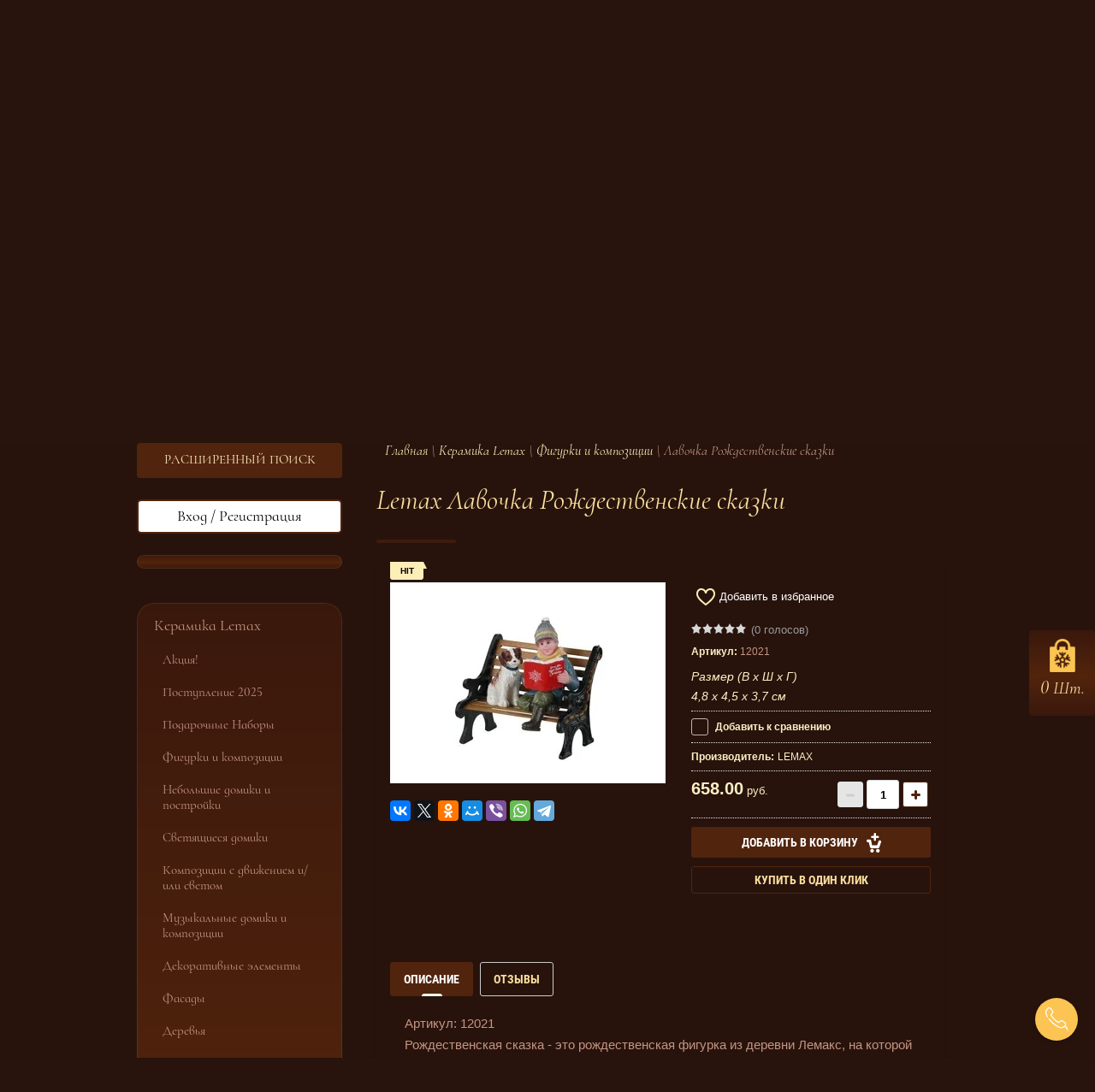

--- FILE ---
content_type: text/html; charset=utf-8
request_url: https://fairchristmas.ru/lemax-lavochka-rozhdestvenskie-skazki
body_size: 25487
content:

		 <!doctype html>
 
<html lang="ru">
	 
	<head>
		<!-- Google Tag Manager -->
<script>(function(w,d,s,l,i){w[l]=w[l]||[];w[l].push({'gtm.start':
new Date().getTime(),event:'gtm.js'});var f=d.getElementsByTagName(s)[0],
j=d.createElement(s),dl=l!='dataLayer'?'&l='+l:'';j.async=true;j.src=
'https://www.googletagmanager.com/gtm.js?id='+i+dl;f.parentNode.insertBefore(j,f);
})(window,document,'script','dataLayer','GTM-WKSQ4CV');</script>
<!-- End Google Tag Manager -->
		 
		<meta charset="utf-8">
		 
		<meta name="robots" content="all"/>
		 <title>Lemax Лавочка Рождественские сказки,4,8 х 4,5 х 3,7 см.</title>
<!-- assets.top -->
<meta property="og:title" content="Lemax Лавочка Рождественские сказки">
<meta name="twitter:title" content="Lemax Лавочка Рождественские сказки">
<meta property="og:description" content="Lemax Лавочка Рождественские сказки,4,8 х 4,5 х 3,7 см.">
<meta name="twitter:description" content="Lemax Лавочка Рождественские сказки,4,8 х 4,5 х 3,7 см.">
<meta property="og:image" content="https://fairchristmas.ru/thumb/2/J_9uXZVJDLJeMvbVacGkpg/350r350/d/12021.jpg">
<meta name="twitter:image" content="https://fairchristmas.ru/thumb/2/J_9uXZVJDLJeMvbVacGkpg/350r350/d/12021.jpg">
<meta property="og:image:type" content="image/jpeg">
<meta property="og:image:width" content="350">
<meta property="og:image:height" content="350">
<meta property="og:type" content="website">
<meta property="og:url" content="https://fairchristmas.ru/lemax-lavochka-rozhdestvenskie-skazki">
<meta property="og:site_name" content="Рождественская Ярмарка">
<meta name="twitter:card" content="summary">
<!-- /assets.top -->
 
		<meta name="description" content="Lemax Лавочка Рождественские сказки,4,8 х 4,5 х 3,7 см.">
		 
		<meta name="keywords" content="Лавочка Рождественские сказки,4,8 х 4,5 х 3,7 см.">
		 
		<meta name="SKYPE_TOOLBAR" content="SKYPE_TOOLBAR_PARSER_COMPATIBLE">
		<meta name="viewport" content="width=device-width, height=device-height, initial-scale=1.0, maximum-scale=1.0, user-scalable=no">
		 
		<meta name="msapplication-tap-highlight" content="no"/>
		 
		<meta name="format-detection" content="telephone=no">
		 
		<meta http-equiv="x-rim-auto-match" content="none">
		 
		<!--  -->
		<link rel="stylesheet" href="/g/css/styles_articles_tpl.css">
		 
		<link rel="stylesheet" href="/t/v1455/images/css/styles.css">
		
		<link rel="stylesheet" href="/t/v1455/images/css/bdr_styles.scss.css">
		 
		<link rel="stylesheet" href="/t/v1455/images/css/designblock.scss.css">
		 
		<link rel="stylesheet" href="/t/v1455/images/css/s3_styles.scss.css">
		 
		<script src="/g/libs/jquery/1.10.2/jquery.min.js"></script>
		 
		<script src="/g/s3/misc/adaptiveimage/1.0.0/adaptiveimage.js"></script>
		 
		 
		 
		 	<link rel="stylesheet" href="/g/css/styles_articles_tpl.css">
<meta name="yandex-verification" content="269bf7be899931d9" />
<meta name="p:domain_verify" content="66ef618d2b44a16d985098d16ddd447b"/>
<meta name="mailru-domain" content="TzjH6KVYpAPSaSwE" />
<link rel='stylesheet' type='text/css' href='/shared/highslide-4.1.13/highslide.min.css'/>
<script type='text/javascript' src='/shared/highslide-4.1.13/highslide-full.packed.js'></script>
<script type='text/javascript'>
hs.graphicsDir = '/shared/highslide-4.1.13/graphics/';
hs.outlineType = null;
hs.showCredits = false;
hs.lang={cssDirection:'ltr',loadingText:'Загрузка...',loadingTitle:'Кликните чтобы отменить',focusTitle:'Нажмите чтобы перенести вперёд',fullExpandTitle:'Увеличить',fullExpandText:'Полноэкранный',previousText:'Предыдущий',previousTitle:'Назад (стрелка влево)',nextText:'Далее',nextTitle:'Далее (стрелка вправо)',moveTitle:'Передвинуть',moveText:'Передвинуть',closeText:'Закрыть',closeTitle:'Закрыть (Esc)',resizeTitle:'Восстановить размер',playText:'Слайд-шоу',playTitle:'Слайд-шоу (пробел)',pauseText:'Пауза',pauseTitle:'Приостановить слайд-шоу (пробел)',number:'Изображение %1/%2',restoreTitle:'Нажмите чтобы посмотреть картинку, используйте мышь для перетаскивания. Используйте клавиши вперёд и назад'};</script>

            <!-- 46b9544ffa2e5e73c3c971fe2ede35a5 -->
            <script src='/shared/s3/js/lang/ru.js'></script>
            <script src='/shared/s3/js/common.min.js'></script>
        <link rel='stylesheet' type='text/css' href='/shared/s3/css/calendar.css' /><link rel="icon" href="/favicon.svg" type="image/svg+xml">
	<link rel="apple-touch-icon" href="/thumb/2/LWXycLAsrYVHUeczKuvz_w/r/favicon.png">
	<link rel="apple-touch-icon" sizes="57x57" href="/thumb/2/cSiQoKjZkTMIo0ziQoXd3Q/57c57/favicon.png">
	<link rel="apple-touch-icon" sizes="60x60" href="/thumb/2/ADHYAP_QOPaTX7kCwZk1yQ/60c60/favicon.png">
	<link rel="apple-touch-icon" sizes="72x72" href="/thumb/2/NUeGOwT7ccqi0vKCk5c7CQ/72c72/favicon.png">
	<link rel="apple-touch-icon" sizes="76x76" href="/thumb/2/hXphuvuCGMlCNmPwtBK8JQ/76c76/favicon.png">
	<link rel="apple-touch-icon" sizes="114x114" href="/thumb/2/eu_DCr8HaH-4Fl9Q5T1Yug/114c114/favicon.png">
	<link rel="apple-touch-icon" sizes="120x120" href="/thumb/2/3MmgBXK7FEpfGfzqoDIQig/120c120/favicon.png">
	<link rel="apple-touch-icon" sizes="144x144" href="/thumb/2/j9LDtrtN_JRbLahuwp6tEA/144c144/favicon.png">
	<link rel="apple-touch-icon" sizes="152x152" href="/thumb/2/hJpSN6oEQd3e9064W7B_Jg/152c152/favicon.png">
	<link rel="apple-touch-icon" sizes="180x180" href="/thumb/2/f_vyPxiafrQ-f6zkloMaLQ/180c180/favicon.png">
	
	<meta name="msapplication-TileImage" content="/thumb/2/bmMZwZpxmRExzY98ed18Wg/c/favicon.png">
	<meta name="msapplication-square70x70logo" content="/thumb/2/u4ZCgXlIt0M0m6gZuZtRyQ/70c70/favicon.png">
	<meta name="msapplication-square150x150logo" content="/thumb/2/foNNC3kvbPYBac4AKEENng/150c150/favicon.png">
	<meta name="msapplication-wide310x150logo" content="/thumb/2/4xXaTyEaqfQGm4mLgRUUfg/310c150/favicon.png">
	<meta name="msapplication-square310x310logo" content="/thumb/2/rmdEXcb0zBLSx3J7TTuAiw/310c310/favicon.png">

<!--s3_require-->
<link rel="stylesheet" href="/g/basestyle/1.0.1/user/user.css" type="text/css"/>
<link rel="stylesheet" href="/g/basestyle/1.0.1/user/user.blue.css" type="text/css"/>
<script type="text/javascript" src="/g/basestyle/1.0.1/user/user.js" async></script>
<!--/s3_require-->

<link rel='stylesheet' type='text/css' href='/t/images/__csspatch/1/patch.css'/>

<!--s3_goal-->
<script src="/g/s3/goal/1.0.0/s3.goal.js"></script>
<script>new s3.Goal({map:[], goals: [], ecommerce:[{"ecommerce":{"detail":{"products":[{"id":"538991304","name":"Лавочка Рождественские сказки","price":658,"brand":"LEMAX","category":"Поступление 2025/Фигурки и композиции"}]}}}]});</script>
<!--/s3_goal-->
					
		
		
		
			<link rel="stylesheet" type="text/css" href="/g/shop2v2/default/css/theme.less.css">		
			<script type="text/javascript" src="/g/printme.js"></script>
		<script type="text/javascript" src="/g/shop2v2/default/js/tpl.js"></script>
		<script type="text/javascript" src="/g/shop2v2/default/js/baron.min.js"></script>
		
			<script type="text/javascript" src="/g/shop2v2/default/js/shop2.2.js"></script>
		
	<script type="text/javascript">shop2.init({"productRefs": [],"apiHash": {"getPromoProducts":"0d78fe59849cd184137a95c0420a8eb8","getSearchMatches":"4537083416aa438cb5a7392f2a151d51","getFolderCustomFields":"6e5af3b40976c2373c7c313997cee446","getProductListItem":"9a0c512fe4a6791bb91e59264aa2c18a","cartAddItem":"829bdfb7acb8c538255862fd22278599","cartRemoveItem":"a7337f99e30f50505d84576a774e82ae","cartUpdate":"96e1ad037af0ad61fced7a8903348003","cartRemoveCoupon":"320e5f44ae03910c131232641ddde2fc","cartAddCoupon":"261cfad7b20eedb77a88f3fe02267cce","deliveryCalc":"419d9d31fb76f9b5a6f01658c347f030","printOrder":"fb1883a4084fed94b73445e159a2f056","cancelOrder":"21ad6d0434b8ab0f1b22ba5283f3e2d1","cancelOrderNotify":"b25a63d82450ca97050686166bcab55d","repeatOrder":"c35cbd7abdcb33ec6299946fe6609db6","paymentMethods":"fa0a5896b44c8d8cebdd864c74325db1","compare":"3c2e999a3c9c30c0bf5b308ff8106079"},"hash": null,"verId": 1788234,"mode": "product","step": "","uri": "/magazin","IMAGES_DIR": "/d/","my": {"ya_pay_widget_theme":"BnplPreview","show_sections":true,"s3_img_method":"r","error":"\u041e\u0442\u0441\u0443\u0442\u0441\u0442\u0432\u0443\u044e\u0442 \u0442\u043e\u0432\u0430\u0440\u044b, \u0441\u043e\u043e\u0442\u0432\u0435\u0442\u0441\u0442\u0432\u0443\u044e\u0449\u0438\u0435 \u0412\u0430\u0448\u0435\u043c\u0443 \u0437\u0430\u043f\u0440\u043e\u0441\u0443","preorder_alias":"\u041d\u0435\u0442 \u0432 \u043d\u0430\u043b\u0438\u0447\u0438\u0438. \u041f\u0440\u0435\u0434\u0437\u0430\u043a\u0430\u0437"},"shop2_cart_order_payments": 3,"cf_margin_price_enabled": 0,"maps_yandex_key":"","maps_google_key":""});</script>			<link rel="stylesheet" href="/g/shop2v2/default/css/yandexpay/buy-one-click-yapay.scss.css">
		
											<script>
			const initYaPay = function() {
				shop2YaPay.init({
					merchantId: "56734dfa-72e8-4246-9835-9bec07901d9e",
					pluginUrl: "//pay.yandex.ru/sdk/v1/pay.js",
					buttonSelector: ".ya-pay-button-default",
					widgetSelector: ".ya-pay-widget",
					totalAmount: "658",
					apiUrl: "/-/x-api/v1/public/?method=order/payYandexPay&param[order_id]=0",
					buttonTheme: "Black", // Black, White, WhiteOutlined
					widgetTheme: "BnplPreview", // Simple, BnplPreview, Info
				});
			}
		</script>
					<script src="/g/shop2v2/default/js/shop2-ya-pay.js" async></script>
			<script>
				
					$(window).load(function(){
						initYaPay();
					})
				
			</script>
			
<style type="text/css">.product-item-thumb {width: 177px;}.product-item-thumb .product-image, .product-item-simple .product-image {height: 180px;width: 177px;}.product-item-thumb .product-amount .amount-title {width: 81px;}.product-item-thumb .product-price {width: 127px;}.shop2-product .product-side-l {width: 250px;}.shop2-product .product-image {height: 240px;width: 250px;}.shop2-product .product-thumbnails li {width: 73px;height: 73px;}</style>
		<script src="/t/v1455/images/js/main.js" charset="utf-8"></script> <!-- не копировать  -->
				<link rel="stylesheet" href="/t/v1455/images/css/shop_local.css">
		<script src="/g/templates/webmake/shop2/1.0.0/js/owl.carousel.min.js" charset="utf-8"></script>
		<link rel="stylesheet" href="/g/libs/photoswipe/4.1.0/photoswipe.css">
		<link rel="stylesheet" href="/g/libs/photoswipe/4.1.0/default-skin/default-skin.css">
		<script src="/g/libs/photoswipe/4.1.0/photoswipe.min.js" charset="utf-8"></script>
		<script src="/g/libs/photoswipe/4.1.0/photoswipe-ui-default.js" charset="utf-8"></script>
		<script src="/g/templates/webmake/shop2/1.0.0/js/jquery.formstyler.min.js"></script>
		<script src="/g/templates/webmake/shop2/1.0.0/js/jquery.responsivetabs.min.js"></script>
		<script src="/g/templates/webmake/shop2/1.0.0/js/tap_file.js" charset="utf-8"></script>
		<script src="/g/s3/misc/includeform/0.0.3/s3.includeform.js"></script>
		<script src="/g/templates/shop2/2.63.2/js/nouislider.min.js"></script>
				<script src="/g/libs/jquery-sly/1.6.1/sly.min.js"></script>
	<script type="text/javascript" src="/g/libs/jquery-slick/1.8.0/slick.min.js"></script>
		 
		<link rel="stylesheet" href="/t/v1455/images/css/shop_styles.scss.css"> <!-- стили магазина  -->
		<script src="/t/v1455/images/main_local.js" charset="utf-8"></script> <!-- локальная копия shop_main.js -->
		 
		 
		 
		<link href="/g/s3/anketa2/1.0.0/css/jquery-ui.css" rel="stylesheet" type="text/css"/>
		 
		<script src="/g/libs/jqueryui/1.10.0/jquery-ui.min.js" type="text/javascript"></script>
		 		<script src="/g/s3/anketa2/1.0.0/js/jquery.ui.datepicker-ru.js"></script>
		 
		<link rel="stylesheet" href="/g/libs/jquery-popover/0.0.3/jquery.popover.css">
		 
		<script src="/g/libs/jquery-popover/0.0.3/jquery.popover.min.js" type="text/javascript"></script>
		 
		<script src="/g/s3/misc/form/1.2.0/s3.form.js" type="text/javascript"></script>
		  
		<script type="text/javascript" src="/t/v1455/images/js/main.js"></script>
		  
		<!--[if lt IE 10]> <script src="/g/libs/ie9-svg-gradient/0.0.1/ie9-svg-gradient.min.js"></script> <script src="/g/libs/jquery-placeholder/2.0.7/jquery.placeholder.min.js"></script> <script src="/g/libs/jquery-textshadow/0.0.1/jquery.textshadow.min.js"></script> <script src="/g/s3/misc/ie/0.0.1/ie.js"></script> <![endif]-->
		<!--[if lt IE 9]> <script src="/g/libs/html5shiv/html5.js"></script> <![endif]-->
		   
		 
		 <link rel="stylesheet" href="/t/v1455/images/css/styles_bdr.scss.css">
		 <link rel="stylesheet" href="/t/v1455/images/css/styles_dop.scss.css">
		 		<script src="/g/libs/jquery-cookie/1.4.0/jquery.cookie.js"></script>
		<link rel="stylesheet" href="/t/images/favorites.scss.css?S1768670894=1768670894"> 				<script>
			let is_user = false;
			window._s3Lang.ADD_TO_FAVORITE = 'Добавить в избранное';
			window._s3Lang.FORUM_FAVORITES = 'Избранное';
			// Данные для всплывающего окна
		</script>
				<script src="/t/images/favorites.js?сс=1768670894"></script>		<link rel="stylesheet" href="/g/libs/tiny-slider/2.9.3/css/tiny-slider.css">
		<script src="/g/libs/tiny-slider/2.9.3/js/tiny-slider.min.js"></script>
		<link rel="stylesheet" href="/t/v1455/images/css/styles_menu.scss.css">
		<link rel="stylesheet" href="/t/v1455/images/site.addons.css">
		<link rel="stylesheet" href="/t/v1455/images/site.addons.scss.css">
		<script src="/t/v1455/images/js/video_slider.js"></script>
	</head>
	 
	<body>
				<div class="fab">
		  	<span class="fab-action-button">
				<i class="fab-action-button__icon"></i>
				<i class="fab-action-button__close"></i>
			</span>
			<ul class="fab-buttons">
									<li class="fab-buttons__item">
						<a href="https://api.whatsapp.com/send?phone=79260598262" class="fab-buttons__link" target="_blank">
							<img src="/thumb/2/9fUX-2pqDVZ59ZbdmLuXrA/45c45/d/fgs16_whatsapp.svg" alt="WhatsApp" />
						</a>
					</li>
									<li class="fab-buttons__item">
						<a href="tg://resolve?domain=fairchristmas" class="fab-buttons__link" target="_blank">
							<img src="/thumb/2/IemtagVeVux7x_wY4NADew/45c45/d/fgs16_telegram.svg" alt="Telegram" />
						</a>
					</li>
									<li class="fab-buttons__item">
						<a href="viber://add?number=79262549264" class="fab-buttons__link" target="_blank">
							<img src="/thumb/2/Tk1auwk1q9xVrQqFA96VcA/45c45/d/fgs16_viber.svg" alt="Viber" />
						</a>
					</li>
									<li class="fab-buttons__item">
						<a href="tel:+7 (926) 059-82-62&quot;" class="fab-buttons__link" target="_blank">
							<img src="/thumb/2/Pof1MLGUnYz_M-qlpet89Q/45c45/d/phone.svg" alt="tel" />
						</a>
					</li>
							</ul>
		</div>
				<!-- Google Tag Manager (noscript) -->
<noscript><iframe src="https://www.googletagmanager.com/ns.html?id=GTM-WKSQ4CV"
height="0" width="0" style="display:none;visibility:hidden"></iframe></noscript>
<!-- End Google Tag Manager (noscript) -->
		 
		<div class="wrapper editorElement layer-type-wrapper" >
			  <div class="side-panel side-panel-45 widget-type-side_panel editorElement layer-type-widget widget-25" data-layers="['widget-6':['tablet-landscape':'onTop','tablet-portrait':'onTop','mobile-landscape':'onTop','mobile-portrait':'onTop'],'widget-8':['tablet-landscape':'inSide','tablet-portrait':'inSide','mobile-landscape':'inSide','mobile-portrait':'inSide'],'widget-26':['tablet-landscape':'inSide','tablet-portrait':'inSide','mobile-landscape':'inSide','mobile-portrait':'inSide'],'menu-top':['tablet-landscape':'inSide','tablet-portrait':'inSide','mobile-landscape':'inSide','mobile-portrait':'inSide']]" data-phantom="0" data-position="left">
	<div class="side-panel-top">
		<div class="side-panel-button">
			<span class="side-panel-button-icon">
				<span class="side-panel-button-icon-line"></span>
				<span class="side-panel-button-icon-line"></span>
				<span class="side-panel-button-icon-line"></span>
			</span>
			<span class="menu-text">Меню</span>
		</div>
		<div class="side-panel-top-inner" ></div>
	</div>
	<div class="side-panel-mask"></div>
	<div class="side-panel-content">
				<div class="side-panel-content-inner"></div>
	</div>
</div>   
			<div class="layout layout_center not-columned layout_center_2_id_8_0" >
				<div class="editorElement layer-type-block ui-droppable block-2" >
					<div class="site-name-3 widget-2 widget-type-site_name editorElement layer-type-widget">
						 <a href="http://fairchristmas.ru"> 						 						 						<div class="sn-wrap">  
						<div class="sn-logo">
							 
							<img src="/d/name.png" alt="">
							 
						</div>
						   
					</div>
					 </a> 
			</div>
			<div class="site-description widget-3 widget-type-site_description editorElement layer-type-widget">
				 
				<div class="align-elem">
					Магазин новогодних товаров
				</div>
				 
			</div>
		</div>
		<div class="editorElement layer-type-block ui-droppable block-5" >
			<div class="layout column layout_9" >
				<div class="editorElement layer-type-block ui-droppable block-3" >
					  	<div class="phones-5 widget-4 phones-block contacts-block widget-type-contacts_phone editorElement layer-type-widget">
		<div class="inner">
			<label class="cell-icon" for="tg-phones-5">
				<div class="icon"></div>
			</label>
			<input id="tg-phones-5" class="tgl-but" type="checkbox">
			<div class="block-body-drop">
				<div class="cell-text">
					<div class="title"><div class="align-elem">Наши телефоны:</div></div>
					<div class="text_body">
						<div class="align-elem">
															<div><a href="tel:+7 (926) 059-82-62">+7 (926) 059-82-62</a></div>													</div>
					</div>
				</div>
			</div>
			<noindex>
			<div class="phone_icons">
									<a href="https://api.whatsapp.com/send?phone=79260598262"><img src="/d/fgs16_whatsapp.svg" alt=""></a>
									<a href="tg://resolve?domain=fairchristmas"><img src="/d/fgs16_telegram.svg" alt=""></a>
									<a href="viber://add?number=79262549264"><img src="/d/fgs16_viber.svg" alt=""></a>
									<a href="tg://resolve?domain=fairchristmas"><img src="/d/fgs16_telegram.svg" alt=""></a>
							</div>
			</noindex>
		</div>
	</div>
    	<a class="button-6 widget-5 widget-type-button editorElement layer-type-widget" href="#"  data-api-type="popup-form" data-api-url="/-/x-api/v1/public/?method=form/postform&param[form_id]=93986841&param[tpl]=wm.form.popup.tpl&placeholder=title&tit_en=0&sh_err_msg=0&ic_en=0&u_s=/users-1" data-wr-class="popover-wrap-6"><span>Обратный звонок</span></a>
  
				</div>
			</div>
			<div class="layout column layout_7" >
				  <div class="widget-6 search-7 wm-search widget-type-search editorElement layer-type-widget"
	 data-setting-type="fade"
	 data-setting-animate="0"
	 data-setting-animate_list="0,0,0,0,0"
		>
		<script>
	var shop2SmartSearchSettings = {
		shop2_currency: 'руб.'
	}
</script>


<div id="search-app" class="hide_search_popup" v-on-clickaway="resetData">
	


	<form action="/magazin/search" enctype="multipart/form-data" id="smart-search-block" class="wm-search-inner">
	
		<input type="hidden" name="gr_smart_search" class="search-block__input" value="1">
			<input autocomplete="off" v-model="search_query" v-on:keyup="searchStart" type="text" name="s[text]" class="wm-input-default" id="shop2-name">
	    	<button class="wm-input-default" type="submit" style="visibility: visible;"></button>
	<re-captcha data-captcha="recaptcha"
     data-name="captcha"
     data-sitekey="6LcYvrMcAAAAAKyGWWuW4bP1De41Cn7t3mIjHyNN"
     data-lang="ru"
     data-rsize="invisible"
     data-type="image"
     data-theme="light"></re-captcha></form>
	
	<div style="display: none;" id="search-result" class="custom-scroll scroll-width-thin scroll" v-if="(foundsProduct + foundsFolders + foundsVendors) > 0" v-cloak>
		<div class="search-result-top">
			<div class="search-result-left" v-if="foundsProduct > 0">
				<div class="result-products">
					<div class="products-search-title">Товары <span>{{foundsProduct}}</span></div>
					<div class="product-items">
						<div class="product-item" v-for='product in products'>
							<div class="product-image" v-if="product.image_url">
								<a v-bind:href="'/'+product.alias">
									<img v-bind:src="product.image_url" v-bind:alt="product.name" v-bind:title="product.name">
								</a>
							</div>
							
							<div class="product-image no-image" v-else>
								<a v-bind:href="'/'+product.alias"></a>
							</div>
							
							<div class="product-text">
								<div class="product-name"><a v-bind:href="'/'+product.alias">{{product.name}}</a></div>
								<div class="product-text-price">
									<div class="price-old" v-if="product.price_old > 0"><strong>{{product.price_old}}</strong> <span>{{shop2SmartSearchSettings.shop2_currency}}</span></div>
									<div class="price"><strong>{{product.price}}</strong> <span>{{shop2SmartSearchSettings.shop2_currency}}</span></div>
								</div>
							</div>
						</div>
					</div>
				</div>
			</div>
			<div class="search-result-right" v-if="foundsFolders > 0 || foundsVendors > 0">
				<div class="result-folders" v-if="foundsFolders > 0">
					<div class="folders-search-title">Категории <span>{{foundsFolders}}</span></div>
					<div class="folder-items">
						<div class="folder-item" v-for="folder in foldersSearch">
							<a v-bind:href="'/'+folder.alias" class="found-folder"><span>{{folder.folder_name}}</span></a>
						</div>
					</div>
				</div>
				<div class="result-vendors" v-if="foundsVendors > 0">	
					<div class="vendors-search-title">Производители <span>{{foundsVendors}}</span></div>
					<div class="vendor-items">
						<div class="vendor-item" v-for="vendor in vendorsSearch">
							<a v-bind:href="vendor.alias" class="found-vendor"><span>{{vendor.name}}</span></a>
						</div>
					</div>
				</div>
			</div>
		</div>
		<div class="search-result-bottom">
			<span class="search-result-btn"><span>Все результаты</span></span>
		</div>
	</div>
</div>



<script> 
var shop2SmartSearch = {
		folders: [{"folder_id":"643886441","folder_name":"","tree_id":"222279041","_left":"1","_right":"60","_level":"0","hidden":"0","items":"0","alias":"magazin\/folder\/643886441","page_url":"\/magazin","exporter:share\/yandex_market":1,"exporter:folders:share\/yandex_market":0,"exporter:share\/vk_shop":1,"exporter:share\/yandex_products":1},{"folder_id":"10002216","folder_name":"\u041a\u0435\u0440\u0430\u043c\u0438\u043a\u0430 Lemax","tree_id":"222279041","_left":"2","_right":"59","_level":"1","hidden":"0","items":"0","alias":"lemax","page_url":"\/magazin","exporter:share\/yandex_pokupki":1,"exporter:share\/google_merchant":1,"exporter:share\/yandex_market":1,"exporter:share\/yandex_market_dbs":1,"exporter:share\/yandex_turbo":1,"exporter:share\/vk_shop":1,"exporter:share\/yandex_products":1,"image":{"image_id":"3230317306","filename":"lemax_logo.png","ver_id":1788234,"image_width":"300","image_height":"300","ext":"png"},"image2":null,"exporter:folders:share\/yandex_market":"0","exporter:folders:share\/yandex_market_dbs":"0","exporter:folders:share\/yandex_products":"","list":[{"title":"","btn_link":"https:\/\/t.me\/lemax_ru","slider_image":{"image_id":"3231699106","filename":"banner_2.jpg","ver_id":1788234,"image_width":"1280","image_height":"920","ext":"jpg"}},{"title":"","video":{"file_id":"73570706","filename":"lemax_display_at_the_2020_christmas_world_fair_in_frankfurt_germany_360p_via_skyload.mp4"}},{"title":"","btn_link":"https:\/\/fairchristmas.ru\/postuplenie-2022","slider_image":{"image_id":"2596560706","filename":"whats-new-2022-d2.jpg","ver_id":1788234,"image_width":"1280","image_height":"557","ext":"jpg"}},{"title":"","btn_link":"\/dostavka","slider_image":{"image_id":"3235032506","filename":"img_20221126_221910.jpg","ver_id":1788234,"image_width":"1280","image_height":"891","ext":"jpg"}}]},{"folder_id":"761471713","folder_name":"\u0410\u043a\u0446\u0438\u044f!","tree_id":"222279041","_left":"3","_right":"4","_level":"2","hidden":"0","items":"0","alias":"akciya","page_url":"\/magazin","exporter:share\/yandex_pokupki":1,"exporter:share\/google_merchant":1,"exporter:share\/yandex_market":1,"exporter:share\/yandex_market_dbs":1,"exporter:share\/yandex_turbo":1,"exporter:share\/vk_shop":1,"exporter:share\/yandex_products":1,"image":{"image_id":"11595762513","filename":"akciya_2.jpg","ver_id":1788234,"image_width":"604","image_height":"403","ext":"jpg"},"image2":null,"exporter:folders:share\/yandex_market":"0","exporter:folders:share\/yandex_market_dbs":"","exporter:folders:share\/yandex_products":""},{"folder_id":"61851509","folder_name":"\u041f\u043e\u0441\u0442\u0443\u043f\u043b\u0435\u043d\u0438\u0435 2025","tree_id":"222279041","_left":"5","_right":"6","_level":"2","hidden":"0","items":"0","alias":"2025","page_url":"\/magazin","exporter:share\/yandex_pokupki":1,"exporter:share\/google_merchant":1,"exporter:share\/yandex_market":1,"exporter:share\/yandex_market_dbs":1,"exporter:share\/yandex_turbo":1,"exporter:share\/vk_shop":1,"exporter:share\/yandex_products":1,"image":{"image_id":"1031523109","filename":"45270_1.jpg","ver_id":1788234,"image_width":"1280","image_height":"1280","ext":"jpg"},"image2":null,"exporter:folders:share\/yandex_market":"786005061","exporter:folders:share\/yandex_market_dbs":"","exporter:folders:share\/yandex_products":"786004261","list":[{"title":"","video":{"file_id":"32306709","filename":"trial_lemax_christmas_villages_2024_displays_at_christmasworld_fair_1_video-convertercom.mp4"},"video_preview":{"image_id":"1286747509","filename":"maxresdefault.jpg","ver_id":1788234,"image_width":"1280","image_height":"720","ext":"jpg"}}]},{"folder_id":"413369713","folder_name":"\u041f\u043e\u0434\u0430\u0440\u043e\u0447\u043d\u044b\u0435 \u041d\u0430\u0431\u043e\u0440\u044b","tree_id":"222279041","_left":"7","_right":"8","_level":"2","hidden":"0","items":"0","alias":"podarochnye-nabory-lemax","page_url":"\/magazin","exporter:share\/yandex_pokupki":1,"exporter:share\/google_merchant":1,"exporter:share\/yandex_market":1,"exporter:share\/yandex_market_dbs":1,"exporter:share\/yandex_turbo":1,"exporter:share\/vk_shop":1,"exporter:share\/yandex_products":1,"image":{"image_id":"7817350909","filename":"56678.jpg","ver_id":1788234,"image_width":"1280","image_height":"1280","ext":"jpg"},"image2":null,"exporter:folders:share\/yandex_market":"0","exporter:folders:share\/yandex_market_dbs":"","exporter:folders:share\/yandex_products":"","list":[{"title":"","slider_image":{"image_id":"6595778713","filename":"house-sets-lemax.jpg","ver_id":1788234,"image_width":"1280","image_height":"557","ext":"jpg"}}]},{"folder_id":"10003016","folder_name":"\u0424\u0438\u0433\u0443\u0440\u043a\u0438 \u0438 \u043a\u043e\u043c\u043f\u043e\u0437\u0438\u0446\u0438\u0438","tree_id":"222279041","_left":"9","_right":"10","_level":"2","hidden":"0","items":"0","alias":"lemax\/figurki","page_url":"\/magazin","exporter:share\/yandex_pokupki":false,"exporter:share\/google_merchant":false,"exporter:share\/yandex_market":1,"exporter:share\/yandex_market_dbs":false,"exporter:share\/yandex_turbo":false,"exporter:share\/vk_shop":1,"exporter:share\/yandex_products":1,"image":{"image_id":"176362416","filename":"figurki.jpg","ver_id":1788234,"image_width":"114","image_height":"113","ext":"jpg"},"image2":null,"exporter:folders:share\/yandex_market":"0","exporter:folders:share\/yandex_market_dbs":"0","exporter:folders:share\/yandex_products":""},{"folder_id":"8098707","folder_name":"\u041d\u0435\u0431\u043e\u043b\u044c\u0448\u0438\u0435 \u0434\u043e\u043c\u0438\u043a\u0438 \u0438 \u043f\u043e\u0441\u0442\u0440\u043e\u0439\u043a\u0438","tree_id":"222279041","_left":"11","_right":"12","_level":"2","hidden":"0","items":"0","alias":"lemax\/nebolshie-domiki-i-postrojki","page_url":"\/magazin","exporter:share\/yandex_pokupki":1,"exporter:share\/google_merchant":1,"exporter:share\/yandex_market":1,"exporter:share\/yandex_market_dbs":1,"exporter:share\/yandex_turbo":1,"exporter:share\/vk_shop":1,"exporter:share\/yandex_products":1,"image":{"image_id":"3903314107","filename":"04746_3.jpg","ver_id":1788234,"image_width":"1280","image_height":"1280","ext":"jpg"},"image2":null,"exporter:folders:share\/yandex_market":"0","exporter:folders:share\/yandex_market_dbs":"","exporter:folders:share\/yandex_products":"","list":[{"title":"","slider_image":{"image_id":"7622227109","filename":"categories_tabaccents-2023.jpg","ver_id":1788234,"image_width":"1280","image_height":"557","ext":"jpg"}}]},{"folder_id":"10002416","folder_name":"\u0421\u0432\u0435\u0442\u044f\u0449\u0438\u0435\u0441\u044f \u0434\u043e\u043c\u0438\u043a\u0438","tree_id":"222279041","_left":"13","_right":"14","_level":"2","hidden":"0","items":"0","alias":"lemax\/svetyashchiyesya-domiki","page_url":"\/magazin","exporter:share\/yandex_pokupki":1,"exporter:share\/google_merchant":1,"exporter:share\/yandex_market":1,"exporter:share\/yandex_market_dbs":1,"exporter:share\/yandex_turbo":1,"exporter:share\/vk_shop":1,"exporter:share\/yandex_products":1,"image":{"image_id":"176360816","filename":"svetyashchiyesya_domiki.jpg","ver_id":1788234,"image_width":"113","image_height":"114","ext":"jpg"},"image2":null,"exporter:folders:share\/yandex_market":"0","exporter:folders:share\/yandex_market_dbs":"0","exporter:folders:share\/yandex_products":"786005061","list":[{"title":"","slider_image":{"image_id":"121746307","filename":"domiki_so_svetom.jpg","ver_id":1788234,"image_width":"1280","image_height":"557","ext":"jpg"}},{"title":"","btn_link":"https:\/\/t.me\/lemax_ru","slider_image":{"image_id":"3231699106","filename":"banner_2.jpg","ver_id":1788234,"image_width":"1280","image_height":"920","ext":"jpg"}}]},{"folder_id":"10002816","folder_name":"\u041a\u043e\u043c\u043f\u043e\u0437\u0438\u0446\u0438\u0438 \u0441 \u0434\u0432\u0438\u0436\u0435\u043d\u0438\u0435\u043c \u0438\/\u0438\u043b\u0438 \u0441\u0432\u0435\u0442\u043e\u043c","tree_id":"222279041","_left":"15","_right":"16","_level":"2","hidden":"0","items":"0","alias":"lemax\/nastolnye-kompozitsii","page_url":"\/magazin","exporter:share\/yandex_pokupki":1,"exporter:share\/google_merchant":1,"exporter:share\/yandex_market":1,"exporter:share\/yandex_market_dbs":1,"exporter:share\/yandex_turbo":1,"exporter:share\/vk_shop":1,"exporter:share\/yandex_products":1,"image":{"image_id":"25792816","filename":"84776.jpg","ver_id":1788234,"image_width":"1280","image_height":"1280","ext":"jpg"},"image2":null,"exporter:folders:share\/yandex_market":"0","exporter:folders:share\/yandex_market_dbs":"0","exporter:folders:share\/yandex_products":""},{"folder_id":"10002616","folder_name":"\u041c\u0443\u0437\u044b\u043a\u0430\u043b\u044c\u043d\u044b\u0435 \u0434\u043e\u043c\u0438\u043a\u0438 \u0438 \u043a\u043e\u043c\u043f\u043e\u0437\u0438\u0446\u0438\u0438","tree_id":"222279041","_left":"17","_right":"18","_level":"2","hidden":"0","items":"0","alias":"lemax\/muzykalnye-domiki-so-svetom","page_url":"\/magazin","exporter:share\/yandex_pokupki":false,"exporter:share\/google_merchant":false,"exporter:share\/yandex_market":1,"exporter:share\/yandex_market_dbs":false,"exporter:share\/yandex_turbo":false,"exporter:share\/vk_shop":1,"exporter:share\/yandex_products":1,"image":{"image_id":"898805304","filename":"05700.jpg","ver_id":1788234,"image_width":"1280","image_height":"1280","ext":"jpg"},"image2":null,"exporter:folders:share\/yandex_market":"0","exporter:folders:share\/yandex_market_dbs":"0","exporter:folders:share\/yandex_products":""},{"folder_id":"20889616","folder_name":"\u0414\u0435\u043a\u043e\u0440\u0430\u0442\u0438\u0432\u043d\u044b\u0435 \u044d\u043b\u0435\u043c\u0435\u043d\u0442\u044b","tree_id":"222279041","_left":"19","_right":"20","_level":"2","hidden":"0","items":"0","alias":"lemax\/decorative-element","page_url":"\/magazin","exporter:share\/yandex_pokupki":false,"exporter:share\/google_merchant":false,"exporter:share\/yandex_market":1,"exporter:share\/yandex_market_dbs":false,"exporter:share\/yandex_turbo":false,"exporter:share\/vk_shop":1,"exporter:share\/yandex_products":1,"image":{"image_id":"176362816","filename":"dekorativnyye_elementy.jpg","ver_id":1788234,"image_width":"109","image_height":"114","ext":"jpg"},"image2":null,"exporter:folders:share\/yandex_market":"0","exporter:folders:share\/yandex_market_dbs":"0","exporter:folders:share\/yandex_products":""},{"folder_id":"447774216","folder_name":"\u0424\u0430\u0441\u0430\u0434\u044b","tree_id":"222279041","_left":"21","_right":"22","_level":"2","hidden":"0","items":"0","alias":"lemax\/fasady","page_url":"\/magazin","exporter:share\/yandex_pokupki":false,"exporter:share\/google_merchant":false,"exporter:share\/yandex_market":1,"exporter:share\/yandex_market_dbs":false,"exporter:share\/yandex_turbo":false,"exporter:share\/vk_shop":1,"exporter:share\/yandex_products":1,"image":{"image_id":"1355719709","filename":"35028.jpg","ver_id":1788234,"image_width":"1280","image_height":"1280","ext":"jpg"},"image2":null,"exporter:folders:share\/yandex_market":"0","exporter:folders:share\/yandex_market_dbs":"0","exporter:folders:share\/yandex_products":"","list":[{"title":"","slider_image":{"image_id":"7622417109","filename":"facade_lemax2024_078218.jpg","ver_id":1788234,"image_width":"1280","image_height":"557","ext":"jpg"}},{"title":"","slider_image":{"image_id":"3231699106","filename":"banner_2.jpg","ver_id":1788234,"image_width":"1280","image_height":"920","ext":"jpg"}}]},{"folder_id":"484656616","folder_name":"\u0414\u0435\u0440\u0435\u0432\u044c\u044f","tree_id":"222279041","_left":"23","_right":"24","_level":"2","hidden":"0","items":"0","alias":"lemax\/derevya","page_url":"\/magazin","exporter:share\/yandex_pokupki":false,"exporter:share\/google_merchant":false,"exporter:share\/yandex_market":1,"exporter:share\/yandex_market_dbs":false,"exporter:share\/yandex_turbo":false,"exporter:share\/vk_shop":1,"exporter:share\/yandex_products":1,"image":{"image_id":"7737426509","filename":"54580.jpg","ver_id":1788234,"image_width":"1280","image_height":"1280","ext":"jpg"},"image2":null,"exporter:folders:share\/yandex_market":"0","exporter:folders:share\/yandex_market_dbs":"0","exporter:folders:share\/yandex_products":"","list":[{"title":"","slider_image":{"image_id":"7737434909","filename":"2025-general.jpg","ver_id":1788234,"image_width":"1280","image_height":"557","ext":"jpg"}},{"title":"","slider_image":{"image_id":"3231699106","filename":"banner_2.jpg","ver_id":1788234,"image_width":"1280","image_height":"920","ext":"jpg"}}]},{"folder_id":"10001216","folder_name":"\u0424\u043e\u043d\u0430\u0440\u0438 \u0438 \u044d\u043b\u0435\u043a\u0442\u0440\u0438\u043a\u0430","tree_id":"222279041","_left":"25","_right":"26","_level":"2","hidden":"0","items":"0","alias":"lemax\/lighting","page_url":"\/magazin","exporter:share\/yandex_pokupki":1,"exporter:share\/google_merchant":1,"exporter:share\/yandex_market":1,"exporter:share\/yandex_market_dbs":1,"exporter:share\/yandex_turbo":1,"exporter:share\/vk_shop":1,"exporter:share\/yandex_products":1,"image":{"image_id":"1895534706","filename":"64499_1.jpg","ver_id":1788234,"image_width":"1280","image_height":"1280","ext":"jpg"},"image2":null,"exporter:folders:share\/yandex_market":"0","exporter:folders:share\/yandex_market_dbs":"0","exporter:folders:share\/yandex_products":""},{"folder_id":"10003616","folder_name":"\u041b\u0430\u043d\u0434\u0448\u0430\u0444\u0442 \u0438 \u043f\u043e\u043a\u0440\u044b\u0442\u0438\u044f","tree_id":"222279041","_left":"27","_right":"28","_level":"2","hidden":"0","items":"0","alias":"lemax\/landscape","page_url":"\/magazin","exporter:share\/yandex_pokupki":1,"exporter:share\/google_merchant":1,"exporter:share\/yandex_market":1,"exporter:share\/yandex_market_dbs":1,"exporter:share\/yandex_turbo":1,"exporter:share\/vk_shop":1,"exporter:share\/yandex_products":1,"image":{"image_id":"176362616","filename":"gory_platformy.jpg","ver_id":1788234,"image_width":"112","image_height":"114","ext":"jpg"},"image2":null,"exporter:folders:share\/yandex_market":"0","exporter:folders:share\/yandex_market_dbs":"0","exporter:folders:share\/yandex_products":""},{"folder_id":"20889816","folder_name":"\u041f\u0430\u0440\u043a \u0440\u0430\u0437\u0432\u043b\u0435\u0447\u0435\u043d\u0438\u0439","tree_id":"222279041","_left":"29","_right":"30","_level":"2","hidden":"0","items":"0","alias":"lemax\/karuseli","page_url":"\/magazin","exporter:share\/yandex_pokupki":1,"exporter:share\/google_merchant":1,"exporter:share\/yandex_market":1,"exporter:share\/yandex_market_dbs":1,"exporter:share\/yandex_turbo":1,"exporter:share\/vk_shop":1,"exporter:share\/yandex_products":1,"image":{"image_id":"91982707","filename":"park_razvlechenij_2.jpg","ver_id":1788234,"image_width":"608","image_height":"605","ext":"jpg"},"image2":null,"exporter:folders:share\/yandex_market":"0","exporter:folders:share\/yandex_market_dbs":"0","exporter:folders:share\/yandex_products":"","list":[{"title":"","btn_text":"Carnival Village  With fun at the center, Carnival","slider_image":{"image_id":"7622246909","filename":"carnival-2025.jpg","ver_id":1788234,"image_width":"1280","image_height":"557","ext":"jpg"}},{"title":"","slider_image":{"image_id":"91982507","filename":"park_razvlechenij_1.jpg","ver_id":1788234,"image_width":"1280","image_height":"557","ext":"jpg"}},{"title":"","slider_image":{"image_id":"113480107","filename":"carnival-2023.jpg","ver_id":1788234,"image_width":"1280","image_height":"557","ext":"jpg"}}]},{"folder_id":"260267106","folder_name":"\u0421\u0442\u0440\u0430\u043d\u0430 \u0447\u0443\u0434\u0435\u0441 \u0421\u0430\u043d\u0442\u044b","tree_id":"222279041","_left":"31","_right":"32","_level":"2","hidden":"0","items":"0","alias":"lemax\/strana-chudes-santy","page_url":"\/magazin","exporter:share\/yandex_pokupki":1,"exporter:share\/google_merchant":1,"exporter:share\/yandex_market":1,"exporter:share\/yandex_market_dbs":1,"exporter:share\/yandex_turbo":1,"exporter:share\/vk_shop":1,"exporter:share\/yandex_products":1,"image":{"image_id":"3989309706","filename":"strana_chudes_santy_1.jpg","ver_id":1788234,"image_width":"251","image_height":"239","ext":"jpg"},"image2":null,"exporter:folders:share\/yandex_market":"0","exporter:folders:share\/yandex_market_dbs":"0","exporter:folders:share\/yandex_products":"","list":[{"title":"","slider_image":{"image_id":"114572707","filename":"santas-wonderland-2023.jpg","ver_id":1788234,"image_width":"1280","image_height":"557","ext":"jpg"}},{"title":"","slider_image":{"image_id":"3989311106","filename":"strana_chudes_santy_2.jpg","ver_id":1788234,"image_width":"600","image_height":"261","ext":"jpg"}},{"title":"","slider_image":{"image_id":"3989301706","filename":"strana_chudes_santy.jpg","ver_id":1788234,"image_width":"1280","image_height":"557","ext":"jpg"}}]},{"folder_id":"261550906","folder_name":"\u041f\u0440\u044f\u043d\u0438\u0447\u043d\u044b\u0439 \u0433\u043e\u0440\u043e\u0434\u043e\u043a","tree_id":"222279041","_left":"33","_right":"34","_level":"2","hidden":"0","items":"0","alias":"lemax\/pryanichnyj-gorodok","page_url":"\/magazin","exporter:share\/yandex_pokupki":1,"exporter:share\/google_merchant":1,"exporter:share\/yandex_market":1,"exporter:share\/yandex_market_dbs":1,"exporter:share\/yandex_turbo":1,"exporter:share\/vk_shop":1,"exporter:share\/yandex_products":1,"image":{"image_id":"4012017906","filename":"2022-sugar-n-spice.jpg","ver_id":1788234,"image_width":"572","image_height":"557","ext":"jpg"},"image2":null,"exporter:folders:share\/yandex_market":"0","exporter:folders:share\/yandex_market_dbs":"0","exporter:folders:share\/yandex_products":"","list":[{"title":"","slider_image":{"image_id":"7294517509","filename":"sns-2025.jpg","ver_id":1788234,"image_width":"1280","image_height":"557","ext":"jpg"}},{"title":"","slider_image":{"image_id":"4012112106","filename":"sugar-n-spice.jpg","ver_id":1788234,"image_width":"1280","image_height":"557","ext":"jpg"}}]},{"folder_id":"260248506","folder_name":"\u0412\u0438\u043a\u0442\u043e\u0440\u0438\u0430\u043d\u0441\u043a\u0430\u044f \u0440\u043e\u043c\u0430\u043d\u0442\u0438\u043a\u0430","tree_id":"222279041","_left":"35","_right":"36","_level":"2","hidden":"0","items":"0","alias":"lemax\/viktorianskaya-romantika","page_url":"\/magazin","exporter:share\/yandex_pokupki":1,"exporter:share\/google_merchant":1,"exporter:share\/yandex_market":1,"exporter:share\/yandex_market_dbs":1,"exporter:share\/yandex_turbo":1,"exporter:share\/vk_shop":1,"exporter:share\/yandex_products":1,"image":{"image_id":"92120507","filename":"viktorianskaya_romantika_1.jpg","ver_id":1788234,"image_width":"490","image_height":"520","ext":"jpg"},"image2":null,"exporter:folders:share\/yandex_market":"0","exporter:folders:share\/yandex_market_dbs":"0","exporter:folders:share\/yandex_products":"","list":[{"title":"","slider_image":{"image_id":"7294059709","filename":"caddington-2025.jpg","ver_id":1788234,"image_width":"1280","image_height":"557","ext":"jpg"}},{"title":"","slider_image":{"image_id":"113426707","filename":"caddington-collection-2023.jpg","ver_id":1788234,"image_width":"1280","image_height":"557","ext":"jpg"}},{"title":"","slider_image":{"image_id":"3989067306","filename":"viktorianskaya_romantika.jpg","ver_id":1788234,"image_width":"1024","image_height":"558","ext":"jpg"}}]},{"folder_id":"260305306","folder_name":"\u0410\u043b\u044c\u043f\u0438\u0439\u0441\u043a\u0430\u044f \u0434\u0435\u0440\u0435\u0432\u043d\u044f","tree_id":"222279041","_left":"37","_right":"38","_level":"2","hidden":"0","items":"0","alias":"lemax\/gornaya-derevnya","page_url":"\/magazin","exporter:share\/yandex_pokupki":1,"exporter:share\/google_merchant":1,"exporter:share\/yandex_market":1,"exporter:share\/yandex_market_dbs":1,"exporter:share\/yandex_turbo":1,"exporter:share\/vk_shop":1,"exporter:share\/yandex_products":1,"image":{"image_id":"3989690106","filename":"otdyh_v_gorah_2.jpg","ver_id":1788234,"image_width":"233","image_height":"247","ext":"jpg"},"image2":null,"exporter:folders:share\/yandex_market":"0","exporter:folders:share\/yandex_market_dbs":"0","exporter:folders:share\/yandex_products":"","list":[{"title":"","slider_image":{"image_id":"3798342707","filename":"alpijskaya_derevnya.jpg","ver_id":1788234,"image_width":"1280","image_height":"557","ext":"jpg"}},{"title":"","slider_image":{"image_id":"3989683306","filename":"otdyh_v_gorah_1.jpg","ver_id":1788234,"image_width":"799","image_height":"348","ext":"jpg"}},{"title":"","slider_image":{"image_id":"3989696706","filename":"gornaya_derevnya.jpg","ver_id":1788234,"image_width":"1280","image_height":"557","ext":"jpg"}}]},{"folder_id":"192977501","folder_name":"\u041f\u0440\u0438\u043c\u043e\u0440\u0441\u043a\u0438\u0439 \u0433\u043e\u0440\u043e\u0434","tree_id":"222279041","_left":"39","_right":"40","_level":"2","hidden":"0","items":"0","alias":"lemax\/rybackaya-derevnya","page_url":"\/magazin","exporter:share\/yandex_pokupki":false,"exporter:share\/google_merchant":false,"exporter:share\/yandex_market":1,"exporter:share\/yandex_market_dbs":false,"exporter:share\/yandex_turbo":false,"exporter:share\/vk_shop":1,"exporter:share\/yandex_products":1,"image":{"image_id":"113961307","filename":"plymouth-small.jpg","ver_id":1788234,"image_width":"689","image_height":"704","ext":"jpg"},"image2":null,"exporter:folders:share\/yandex_market":"0","exporter:folders:share\/yandex_market_dbs":"0","exporter:folders:share\/yandex_products":"","list":[{"title":"","slider_image":{"image_id":"7294012909","filename":"primorskij_gorod-2025.jpg","ver_id":1788234,"image_width":"1280","image_height":"557","ext":"jpg"}},{"title":"","slider_image":{"image_id":"113867907","filename":"plymouth-2022.jpg","ver_id":1788234,"image_width":"1280","image_height":"557","ext":"jpg"}}]},{"folder_id":"259501305","folder_name":"\u041b\u0435\u0442\u043d\u044f\u044f \u043a\u043e\u043b\u043b\u0435\u043a\u0446\u0438\u044f","tree_id":"222279041","_left":"41","_right":"42","_level":"2","hidden":"0","items":"0","alias":"lemax\/letnyaya-kollekciya","page_url":"\/magazin","exporter:share\/yandex_pokupki":false,"exporter:share\/google_merchant":false,"exporter:share\/yandex_market":1,"exporter:share\/yandex_market_dbs":1,"exporter:share\/yandex_turbo":false,"exporter:share\/vk_shop":1,"exporter:share\/yandex_products":1,"image":{"image_id":"762949704","filename":"95486_1.jpg","ver_id":1788234,"image_width":"1280","image_height":"1280","ext":"jpg"},"image2":null,"exporter:folders:share\/yandex_market":"0","exporter:folders:share\/yandex_market_dbs":"0","exporter:folders:share\/yandex_products":""},{"folder_id":"140982504","folder_name":"\u0421\u043d\u044f\u0442\u044b \u0441 \u043f\u0440\u043e\u0438\u0437\u0432\u043e\u0434\u0441\u0442\u0432\u0430 (\u043f\u043e\u0441\u043b\u0435\u0434\u043d\u0438\u0435 \u044d\u043a\u0437\u0435\u043c\u043f\u043b\u044f\u0440\u044b)","tree_id":"222279041","_left":"43","_right":"44","_level":"2","hidden":"0","items":"0","alias":"lemax\/poslednie-ekzemplyary","page_url":"\/magazin","exporter:share\/yandex_pokupki":false,"exporter:share\/google_merchant":false,"exporter:share\/yandex_market":1,"exporter:share\/yandex_market_dbs":false,"exporter:share\/yandex_turbo":false,"exporter:share\/vk_shop":1,"exporter:share\/yandex_products":1,"image":{"image_id":"2974972704","filename":"35557.jpg","ver_id":1788234,"image_width":"1280","image_height":"1280","ext":"jpg"},"image2":null,"exporter:folders:share\/yandex_market":"0","exporter:folders:share\/yandex_market_dbs":"0","exporter:folders:share\/yandex_products":""},{"folder_id":"245204104","folder_name":"\u0414\u043e\u043c\u0438\u043a\u0438 \u0441 \u0434\u044b\u043c\u043e\u043c \u0438\u0437 \u0442\u0440\u0443\u0431\u044b","tree_id":"222279041","_left":"45","_right":"46","_level":"2","hidden":"0","items":"0","alias":"lemax\/domiki-s-dymom-iz-truby","page_url":"\/magazin","exporter:share\/yandex_pokupki":false,"exporter:share\/google_merchant":false,"exporter:share\/yandex_market":1,"exporter:share\/yandex_market_dbs":1,"exporter:share\/yandex_turbo":false,"exporter:share\/vk_shop":1,"exporter:share\/yandex_products":1,"image":{"image_id":"876706901","filename":"lemax_domik_s_dymom_iz_truby_05641.jpg","ver_id":1788234,"image_width":"1280","image_height":"1280","ext":"jpg"},"image2":null,"exporter:folders:share\/yandex_market":"0","exporter:folders:share\/yandex_market_dbs":"0","exporter:folders:share\/yandex_products":""},{"folder_id":"475900816","folder_name":"\u0426\u0435\u0440\u043a\u0432\u0438\/\u0421\u043e\u0431\u043e\u0440\u044b","tree_id":"222279041","_left":"47","_right":"48","_level":"2","hidden":"0","items":"0","alias":"lemax\/tserkvi-sobory","page_url":"\/magazin","exporter:share\/yandex_pokupki":false,"exporter:share\/google_merchant":false,"exporter:share\/yandex_market":1,"exporter:share\/yandex_market_dbs":false,"exporter:share\/yandex_turbo":false,"exporter:share\/vk_shop":1,"exporter:share\/yandex_products":1,"image":{"image_id":"7294084309","filename":"45255.jpg","ver_id":1788234,"image_width":"1280","image_height":"1280","ext":"jpg"},"image2":null,"exporter:folders:share\/yandex_market":"0","exporter:folders:share\/yandex_market_dbs":"0","exporter:folders:share\/yandex_products":"","list":[{"title":"","slider_image":{"image_id":"7294082909","filename":"cathedral_lemax.jpg","ver_id":1788234,"image_width":"1280","image_height":"557","ext":"jpg"}},{"title":"","slider_image":{"image_id":"7294089909","filename":"categories_figurines_banner.webp","ver_id":1788234,"image_width":"580","image_height":"252","ext":"webp"}}]},{"folder_id":"193038701","folder_name":"\u041a\u0430\u0442\u043a\u0438","tree_id":"222279041","_left":"49","_right":"50","_level":"2","hidden":"0","items":"0","alias":"lemax\/katki","page_url":"\/magazin","exporter:share\/yandex_pokupki":false,"exporter:share\/google_merchant":false,"exporter:share\/yandex_market":1,"exporter:share\/yandex_market_dbs":false,"exporter:share\/yandex_turbo":false,"exporter:share\/vk_shop":1,"exporter:share\/yandex_products":1,"image":{"image_id":"25730816","filename":"94048.jpg","ver_id":1788234,"image_width":"1280","image_height":"1280","ext":"jpg"},"image2":null,"exporter:folders:share\/yandex_market":"0","exporter:folders:share\/yandex_market_dbs":"0","exporter:folders:share\/yandex_products":""},{"folder_id":"20890816","folder_name":"\u0416\u0435\u043b\u0435\u0437\u043d\u044b\u0435 \u0434\u043e\u0440\u043e\u0433\u0438","tree_id":"222279041","_left":"51","_right":"52","_level":"2","hidden":"0","items":"0","alias":"lemax\/zheleznye-dorogi","page_url":"\/magazin","exporter:share\/yandex_pokupki":false,"exporter:share\/google_merchant":false,"exporter:share\/yandex_market":1,"exporter:share\/yandex_market_dbs":false,"exporter:share\/yandex_turbo":false,"exporter:share\/vk_shop":1,"exporter:share\/yandex_products":1,"image":{"image_id":"769334901","filename":"c43b5c6103f9b1dec8c7abda10607abf_0.jpg","ver_id":1788234,"image_width":"631","image_height":"552","ext":"jpg"},"image2":null,"exporter:folders:share\/yandex_market":"0","exporter:folders:share\/yandex_market_dbs":"0","exporter:folders:share\/yandex_products":""},{"folder_id":"8098107","folder_name":"\u041f\u043e\u0432\u043e\u0437\u043a\u0438 \u0438 \u0441\u0430\u043d\u0438","tree_id":"222279041","_left":"53","_right":"54","_level":"2","hidden":"0","items":"0","alias":"lemax\/povozki-i-sani","page_url":"\/magazin","exporter:share\/yandex_pokupki":1,"exporter:share\/google_merchant":1,"exporter:share\/yandex_market":1,"exporter:share\/yandex_market_dbs":1,"exporter:share\/yandex_turbo":1,"exporter:share\/vk_shop":1,"exporter:share\/yandex_products":1,"image":{"image_id":"1896255706","filename":"73309_5.jpg","ver_id":1788234,"image_width":"1280","image_height":"1280","ext":"jpg"},"image2":null,"exporter:folders:share\/yandex_market":"0","exporter:folders:share\/yandex_market_dbs":"","exporter:folders:share\/yandex_products":""},{"folder_id":"140987304","folder_name":"\u0421\u043d\u044f\u0442\u044b \u0441 \u043f\u0440\u043e\u0438\u0437\u0432\u043e\u0434\u0441\u0442\u0432\u0430 (\u043d\u0435\u0434\u043e\u0441\u0442\u0443\u043f\u043d\u044b \u043a \u043f\u0440\u0435\u0434\u0437\u0430\u043a\u0430\u0437\u0443)","tree_id":"222279041","_left":"55","_right":"56","_level":"2","hidden":"0","items":"0","alias":"lemax\/snyaty-s-proizvodstva","page_url":"\/magazin","exporter:share\/yandex_pokupki":false,"exporter:share\/google_merchant":false,"exporter:share\/yandex_market":false,"exporter:share\/yandex_market_dbs":false,"exporter:share\/yandex_turbo":false,"exporter:share\/vk_shop":1,"exporter:share\/yandex_products":1,"image":{"image_id":"2975031904","filename":"05071-r34a05734-e099-4ad9-9752-4bffa1e505fc.jpg","ver_id":1788234,"image_width":"1280","image_height":"909","ext":"jpg"},"image2":null,"exporter:folders:share\/yandex_market":"0","exporter:folders:share\/yandex_market_dbs":"0","exporter:folders:share\/yandex_products":""},{"folder_id":"91795909","folder_name":"\u041f\u043e\u0434\u0430\u0440\u043e\u0447\u043d\u044b\u0435 \u0441\u0435\u0440\u0442\u0438\u0444\u0438\u043a\u0430\u0442\u044b","tree_id":"222279041","_left":"57","_right":"58","_level":"2","hidden":"0","items":"0","alias":"podarochnye-sertifikaty","page_url":"\/magazin","exporter:share\/yandex_pokupki":false,"exporter:share\/google_merchant":false,"exporter:share\/yandex_market":1,"exporter:share\/yandex_market_dbs":false,"exporter:share\/yandex_turbo":false,"exporter:share\/vk_shop":1,"exporter:share\/yandex_products":1,"image":{"image_id":"1424530109","filename":"i.webp","ver_id":1788234,"image_width":"1117","image_height":"707","ext":"webp"},"image2":null,"exporter:folders:share\/yandex_market":"0","exporter:folders:share\/yandex_market_dbs":"","exporter:folders:share\/yandex_products":""}],
		vendors: [{"vendor_id":"419816","image_id":"104977616","filename":"lemax_village_logo_square_350x350.png","name":"LEMAX","alias":"\/magazin\/vendor\/lemax","page_url":"\/magazin"}],
		img_width: 160,
		img_height: 160,
		limit_products: 10
}

</script>

<script src="/g/libs/vue/2.4.3/vue.min.js"></script>
<script src="/g/libs/ba_throttle_debounce/js/jquery.ba_throttle_debounce.min.js"></script>
<script src="/g/libs/vue_clickaway/js/vue_clickaway.min.js"></script>
<script src="/t/v1455/images/smart_search_new.js?ss=1"></script></div>  
			</div>
			
			
			
			<div class="layout column layout_12" >
				<div class="editorElement layer-type-block ui-droppable block-4" >
					
					
					   
					  
					  
					  <div id="shop2-cart-preview" class="cart-wr cart-disabled">
	<a href="/magazin/cart" class="cart-in">
		<span class="cart-ico-wr">
			<svg xmlns="http://www.w3.org/2000/svg" xmlns:xlink="http://www.w3.org/1999/xlink" preserveAspectRatio="xMidYMid" width="20" height="18" viewBox="0 0 20 18">
	          <path d="M19.952,3.707 C19.952,3.707 17.736,10.429 17.736,10.429 C17.507,10.965 17.255,11.380 16.822,11.623 C16.509,11.859 16.127,11.997 15.712,11.997 C15.712,11.997 6.518,11.997 6.518,11.997 C5.965,11.997 5.466,11.751 5.122,11.355 C5.103,11.339 5.086,11.317 5.071,11.298 C5.066,11.296 5.064,11.293 5.063,11.289 C4.874,11.071 4.732,10.809 4.653,10.508 C4.653,10.508 3.020,3.847 3.020,3.847 C3.020,3.847 1.890,3.847 1.890,3.847 C0.855,3.847 0.015,2.986 0.015,1.922 C0.015,0.855 0.855,-0.006 1.890,-0.006 C1.890,-0.006 4.390,-0.006 4.390,-0.006 C5.120,-0.006 5.749,0.421 6.059,1.045 C6.176,1.222 6.268,1.416 6.323,1.635 C6.323,1.635 7.497,7.993 7.497,7.993 C7.497,7.993 14.649,7.993 14.649,7.993 C14.649,7.993 16.330,2.709 16.330,2.709 C16.598,1.679 17.626,1.068 18.627,1.345 C19.628,1.619 20.220,2.678 19.952,3.707 ZM7.531,13.000 C8.912,13.000 10.031,14.119 10.031,15.500 C10.031,16.881 8.912,18.000 7.531,18.000 C6.150,18.000 5.031,16.881 5.031,15.500 C5.031,14.119 6.150,13.000 7.531,13.000 ZM15.531,13.000 C16.912,13.000 18.031,14.119 18.031,15.500 C18.031,16.881 16.912,18.000 15.531,18.000 C14.150,18.000 13.031,16.881 13.031,15.500 C13.031,14.119 14.150,13.000 15.531,13.000 Z" class="cart-icon"/>
	        </svg>
		</span>
		
		<div class="cart_name">Ваша корзина:</div>
		
		<div class="cart-total-amount">0 шт.</div>
		<div class="cart-total-sum">0.00 <span>руб.</span></div>	</a>
	<div class="cart-block-appear">
		<div class="cart-block-title">Корзина 
			<div class="close-btn">
				<svg xmlns="http://www.w3.org/2000/svg" xmlns:xlink="http://www.w3.org/1999/xlink" preserveAspectRatio="xMidYMid" width="10" height="10" viewBox="0 0 10 10" class="close-icon-wr">
				<path d="M7.090,4.968 C7.090,4.968 9.504,7.382 9.504,7.382 C10.090,7.968 10.090,8.918 9.504,9.504 C8.918,10.090 7.969,10.089 7.383,9.504 C7.383,9.504 4.969,7.090 4.969,7.090 C4.969,7.090 2.554,9.504 2.554,9.504 C1.969,10.090 1.019,10.090 0.433,9.504 C-0.153,8.918 -0.153,7.968 0.433,7.382 C0.433,7.382 2.847,4.968 2.847,4.968 C2.847,4.968 0.433,2.554 0.433,2.554 C-0.153,1.968 -0.153,1.018 0.433,0.433 C1.018,-0.153 1.969,-0.153 2.554,0.433 C2.554,0.433 4.968,2.847 4.968,2.847 C4.968,2.847 7.383,0.433 7.383,0.433 C7.969,-0.153 8.918,-0.153 9.504,0.433 C10.090,1.018 10.090,1.968 9.504,2.554 C9.504,2.554 7.090,4.968 7.090,4.968 Z" class="close-icon"/>
				</svg>
			</div>
		</div>
		<div class="cart-total-amount">0 шт.</div>
		<div class="cart-total-sum">0.00 <span>руб.</span></div>
		<a href="/magazin/cart" class="cart-btn">Оформить заказ</a>
	</div>
</div>					  
					  
					<div class="editorElement layer-type-text text-2" >
						<br/>Доставка по всей России.
					</div>
				</div>
			</div>
			
							<div class="fw_wrap">
					<div class="favorite_top not-user  is-null">
						<a href="/magazin/favorites" class="favorite_link"><span>0</span></a>
					</div>
				</div>
					</div>
		<div class="widget-8 horizontal menu-14 wm-widget-menu widget-type-menu_horizontal editorElement layer-type-widget" data-screen-button="none" data-responsive-tl="button" data-responsive-tp="button" data-responsive-ml="columned" data-more-text="..." data-child-icons="0">
			 
			<div class="menu-button">
				Меню
			</div>
			 
			<div class="menu-scroll">
				   <ul><li class="menu-item"><a href="/lemax" ><span class="menu-item-text">Главная</span></a></li><li class="opened active menu-item"><a href="/" ><span class="menu-item-text">Магазин</span></a></li><li class="menu-item"><a href="/payment" ><span class="menu-item-text">Оплата</span></a></li><li class="menu-item"><a href="/dostavka" ><span class="menu-item-text">Доставка</span></a></li><li class="menu-item"><a href="/kontakty" ><span class="menu-item-text">Контакты</span></a></li><li class="menu-item"><a href="/registraciya" ><span class="menu-item-text">Регистрация</span></a></li></ul> 
			</div>
			 
		</div>
	</div>
	<div class="editorElement layer-type-block ui-droppable block-9" >
		<div class="layout columned columns-2 layout_center layout_23_id_46" >
			<div class="layout column layout_46" >
				
				    
    
<div class="search-online-store">
    <div class="block-title">Расширенный поиск</div>

    <div class="block-body">
        <form class="dropdown" action="/magazin/search" enctype="multipart/form-data">
            <input type="hidden" name="sort_by" value="">
            
	        	
	                <div class="row search_price range_slider_wrapper">
	                        <div class="row-title">Цена (руб.):</div>
	                        <div class="price_range clear-self">
	                                <input name="s[price][min]" type="tel" size="5" class="small low" value="0" />
	                                <input name="s[price][max]" type="tel" size="5" class="small hight" data-max="40000" value="40000" />
	                        </div>
	                        <div class="input_range_slider"></div>
	                </div>
	
	        
                            <div class="field text">
                    <label class="field-title" for="s[name]">Название:</label><br>
                    <label class="input"><input type="text" name="s[name]" id="s[name]" value=""></label>
                </div>
            
                            <div class="field text">
                    <label class="field-title" for="s[article]">Артикул:</label><br>
                    <label class="input"><input type="text" name="s[article]" id="s[article" value=""></label>
                </div>
            
                            <div class="field text">
                    <label class="field-title" for="search_text">Текст:</label><br>
                    <label class="input"><input type="text" name="search_text" id="search_text"  value=""></label>
                </div>
                        
                            <div class="field select">
                    <span class="field-title">Выберите категорию:</span><br>
                    <select name="s[folder_id]" id="s[folder_id]" data-placeholder="Все">
                        <option value="">Все</option>
                                                                                                                                        <option value="10002216" >
                                     Керамика Lemax
                                </option>
                                                                                                                <option value="761471713" >
                                    &raquo; Акция!
                                </option>
                                                                                                                <option value="61851509" >
                                    &raquo; Поступление 2025
                                </option>
                                                                                                                <option value="413369713" >
                                    &raquo; Подарочные Наборы
                                </option>
                                                                                                                <option value="10003016" >
                                    &raquo; Фигурки и композиции
                                </option>
                                                                                                                <option value="8098707" >
                                    &raquo; Небольшие домики и постройки
                                </option>
                                                                                                                <option value="10002416" >
                                    &raquo; Светящиеся домики
                                </option>
                                                                                                                <option value="10002816" >
                                    &raquo; Композиции с движением и/или светом
                                </option>
                                                                                                                <option value="10002616" >
                                    &raquo; Музыкальные домики и композиции
                                </option>
                                                                                                                <option value="20889616" >
                                    &raquo; Декоративные элементы
                                </option>
                                                                                                                <option value="447774216" >
                                    &raquo; Фасады
                                </option>
                                                                                                                <option value="484656616" >
                                    &raquo; Деревья
                                </option>
                                                                                                                <option value="10001216" >
                                    &raquo; Фонари и электрика
                                </option>
                                                                                                                <option value="10003616" >
                                    &raquo; Ландшафт и покрытия
                                </option>
                                                                                                                <option value="20889816" >
                                    &raquo; Парк развлечений
                                </option>
                                                                                                                <option value="260267106" >
                                    &raquo; Страна чудес Санты
                                </option>
                                                                                                                <option value="261550906" >
                                    &raquo; Пряничный городок
                                </option>
                                                                                                                <option value="260248506" >
                                    &raquo; Викторианская романтика
                                </option>
                                                                                                                <option value="260305306" >
                                    &raquo; Альпийская деревня
                                </option>
                                                                                                                <option value="192977501" >
                                    &raquo; Приморский город
                                </option>
                                                                                                                <option value="259501305" >
                                    &raquo; Летняя коллекция
                                </option>
                                                                                                                <option value="140982504" >
                                    &raquo; Сняты с производства (последние экземпляры)
                                </option>
                                                                                                                <option value="245204104" >
                                    &raquo; Домики с дымом из трубы
                                </option>
                                                                                                                <option value="475900816" >
                                    &raquo; Церкви/Соборы
                                </option>
                                                                                                                <option value="193038701" >
                                    &raquo; Катки
                                </option>
                                                                                                                <option value="20890816" >
                                    &raquo; Железные дороги
                                </option>
                                                                                                                <option value="8098107" >
                                    &raquo; Повозки и сани
                                </option>
                                                                                                                <option value="140987304" >
                                    &raquo; Сняты с производства (недоступны к предзаказу)
                                </option>
                                                                                                                <option value="91795909" >
                                    &raquo; Подарочные сертификаты
                                </option>
                                                                        </select>
                </div>

                <div id="shop2_search_custom_fields"></div>
            
                        <div id="shop2_search_global_fields">
                
										            </div>
                        
                            <div class="field select">
                    <span class="field-title">Производитель:</span><br>
                    <select name="s[vendor_id]" data-placeholder="Все">
                        <option value="">Все</option>          
                                                    <option value="419816" >LEMAX</option>
                                            </select>
                </div>
            
                            <div class="field select">
                    <span class="field-title">Новинка:</span><br>
                    <select name="s[new]" data-placeholder="Все">
                        <option value="">Все</option>
                        <option value="1">да</option>
                        <option value="0">нет</option>
                    </select>
                </div>
            
                            <div class="field select">
                    <span class="field-title">Спецпредложение:</span><br>
                    <select name="s[special]" data-placeholder="Все">
                        <option value="">Все</option>
                        <option value="1">да</option>
                        <option value="0">нет</option>
                    </select>
                </div>
            
                            <div class="field select">
                    <span class="field-title">Результатов на странице:</span>
                    <select name="s[products_per_page]">
                                                                                                        <option value="5">5</option>
                                                                                <option value="20">20</option>
                                                                                <option value="35">35</option>
                                                                                <option value="50">50</option>
                                                                                <option value="65">65</option>
                                                                                <option value="80">80</option>
                                                                                <option value="95">95</option>
                                            </select>
                </div>
            
            <div class="submit">
                <button type="submit" class="search-btn">Найти</button>
            </div>
        <re-captcha data-captcha="recaptcha"
     data-name="captcha"
     data-sitekey="6LcYvrMcAAAAAKyGWWuW4bP1De41Cn7t3mIjHyNN"
     data-lang="ru"
     data-rsize="invisible"
     data-type="image"
     data-theme="light"></re-captcha></form>
    </div>
</div><!-- Search Form -->				
				<div class="login-form">
	<div class="login-form-title">
		Вход / Регистрация	</div>
	<div class="block-body">
				<form method="post" action="/users-1">
			<input type="hidden" name="mode" value="login" />
			<div class="row">
				<label class="field text"><input type="text" name="login" id="login" tabindex="1" onBlur="this.value=this.value==''?'Логин':this.value" onFocus="this.value=this.value=='Логин'?'':this.value;" value="Логин" /></label>
			</div>
			<div class="row">
				<label class="field password"><input type="password" name="password" id="password" placeholder="Пароль" tabindex="2" value="" /></label>
			</div>
			<div class="login-form-btn-wr clear-self">
				<a href="/users-1/forgot_password" class="lost-password">Забыли пароль?</a>
				<button type="submit" class="signin-btn" tabindex="3">Войти</button>
			</div>
		<re-captcha data-captcha="recaptcha"
     data-name="captcha"
     data-sitekey="6LcYvrMcAAAAAKyGWWuW4bP1De41Cn7t3mIjHyNN"
     data-lang="ru"
     data-rsize="invisible"
     data-type="image"
     data-theme="light"></re-captcha></form>
		<a href="/users-1/register" class="register">Регистрация</a>
			<div class="close-btn">
		<svg preserveAspectRatio="xMidYMid" width="10" height="10" viewBox="0 0 10 10" class="close-icon-wr">
		<path d="M7.090,4.968 C7.090,4.968 9.504,7.382 9.504,7.382 C10.090,7.968 10.090,8.918 9.504,9.504 C8.918,10.090 7.969,10.089 7.383,9.504 C7.383,9.504 4.969,7.090 4.969,7.090 C4.969,7.090 2.554,9.504 2.554,9.504 C1.969,10.090 1.019,10.090 0.433,9.504 C-0.153,8.918 -0.153,7.968 0.433,7.382 C0.433,7.382 2.847,4.968 2.847,4.968 C2.847,4.968 0.433,2.554 0.433,2.554 C-0.153,1.968 -0.153,1.018 0.433,0.433 C1.018,-0.153 1.969,-0.153 2.554,0.433 C2.554,0.433 4.968,2.847 4.968,2.847 C4.968,2.847 7.383,0.433 7.383,0.433 C7.969,-0.153 8.918,-0.153 9.504,0.433 C10.090,1.018 10.090,1.968 9.504,2.554 C9.504,2.554 7.090,4.968 7.090,4.968 Z" class="close-icon"/>
		</svg>
	</div>
	</div>
</div>				
				<div class="widget-26 popup menu-46 wm-widget-menu vertical widget-type-menu_vertical editorElement layer-type-widget" data-child-icons="0">
					   
					<div class="menu-button">
						Меню
					</div>
					 
					<div class="menu-scroll">
						     
					</div>
					 
				</div>
				
				<ul class="menu-top clearfix"><li class="opened"><a href="/lemax" >Керамика Lemax</a><ul class="level-2"><li><a href="/akciya" >Акция!</a></li><li><a href="/2025" >Поступление 2025</a></li><li><a href="/podarochnye-nabory-lemax" >Подарочные Наборы</a></li><li class="opened active"><a href="/lemax/figurki" >Фигурки и композиции</a></li><li><a href="/lemax/nebolshie-domiki-i-postrojki" >Небольшие домики и постройки</a></li><li><a href="/lemax/svetyashchiyesya-domiki" >Светящиеся домики</a></li><li><a href="/lemax/nastolnye-kompozitsii" >Композиции с движением и/или светом</a></li><li><a href="/lemax/muzykalnye-domiki-so-svetom" >Музыкальные домики и композиции</a></li><li><a href="/lemax/decorative-element" >Декоративные элементы</a></li><li><a href="/lemax/fasady" >Фасады</a></li><li><a href="/lemax/derevya" >Деревья</a></li><li><a href="/lemax/lighting" >Фонари и электрика</a></li><li><a href="/lemax/landscape" >Ландшафт и покрытия</a></li><li><a href="/lemax/karuseli" >Парк развлечений</a></li><li><a href="/lemax/strana-chudes-santy" >Страна чудес Санты</a></li><li><a href="/lemax/pryanichnyj-gorodok" >Пряничный городок</a></li><li><a href="/lemax/viktorianskaya-romantika" >Викторианская романтика</a></li><li><a href="/lemax/gornaya-derevnya" >Альпийская деревня</a></li><li><a href="/lemax/rybackaya-derevnya" >Приморский город</a></li><li><a href="/lemax/letnyaya-kollekciya" >Летняя коллекция</a></li><li><a href="/lemax/poslednie-ekzemplyary" >Сняты с производства (последние экземпляры)</a></li><li><a href="/lemax/domiki-s-dymom-iz-truby" >Домики с дымом из трубы</a></li><li><a href="/lemax/tserkvi-sobory" >Церкви/Соборы</a></li><li><a href="/lemax/katki" >Катки</a></li><li><a href="/lemax/zheleznye-dorogi" >Железные дороги</a></li><li><a href="/lemax/povozki-i-sani" >Повозки и сани</a></li><li><a href="/lemax/snyaty-s-proizvodstva" >Сняты с производства (недоступны к предзаказу)</a></li><li><a href="/podarochnye-sertifikaty" >Подарочные сертификаты</a></li></ul></li></ul>				
			</div>
			<div class="layout column layout_22" >
				<div class="editorElement layer-type-block ui-droppable block-8" id="h111">
					 <div class="widget-27 path widget-type-path editorElement layer-type-widget"><a href="/">Главная</a> \ <a href="/lemax">Керамика Lemax</a> \ <a href="/lemax/figurki">Фигурки и композиции</a> \ Лавочка Рождественские сказки</div> 
					<h1 class="h1 widget-13 widget-type-h1 editorElement layer-type-widget">
												Lemax Лавочка Рождественские сказки
						
					</h1>
					<article class="content-20 content widget-12 widget-type-content editorElement layer-type-widget">
												
						
										
						
	<div class="shop2-cookies-disabled shop2-warning hide"></div>
		
	
	
		
							
			
							
			
							
			
		
					<div class="shop2-product-mode-wr">
	<form 
		method="post" 
		action="/magazin?mode=cart&amp;action=add" 
		accept-charset="utf-8"
		class="product-shop2 clear-self">

		<input type="hidden" name="kind_id" value="538991304"/>
		<input type="hidden" name="product_id" value="431301304"/>
		<input type="hidden" name="meta" value='null'/>
		
		<div class="product-l-side-wr">
			<div class="product-l-side">
                <div class="product-label">
                                                            						<div class="product-flag" style="text-align: left;">
															
																																																        	<div style="background: #fdedb7; ">hit</div>
								    							    												    </div>
				                    </div>
				<div class="product-image-slick slick-slider"  id="gallery-container">
											<div data-src="/d/12021.jpg">
							<a href="javascript:void(0);">
								<img src="/thumb/2/dg3z-z0FxPXhtdCEn-rISg/352r235/d/12021.jpg" alt="Лавочка Рождественские сказки" title="Лавочка Рождественские сказки" />
							</a>
						</div>
																								</div>
																
									<div class="yashare">
												<script src="//yastatic.net/es5-shims/0.0.2/es5-shims.min.js"></script>
<script src="//yastatic.net/share2/share.js"></script>
<div class="ya-share2" data-services="vkontakte,facebook,twitter,odnoklassniki,moimir,gplus,viber,whatsapp,telegram"></div>
					</div>
							</div>
		</div>
		<div class="product-r-side">
				<div class="favorite_btn_wrapper in-product">
		<label class="favorite_btn ">
			<span class="icon"></span><span class="text-favorite">Добавить в избранное</span>		</label>
   </div>
			
	
	<div class="tpl-rating-block"><div class="tpl-stars"><div class="tpl-rating" style="width: 0%;"></div></div>(0 голосов)</div>

				
	
					
	
	
					<div class="shop2-product-article"><span>Артикул:</span> 12021</div>
	
	
            
                        <div class="product-anonce">
                Размер (В x Ш x Г)<br />
4,8 x 4,5 x 3,7 см
            </div>
            
			<div class="details-product">

				<table class="shop2-product-options"><tr class="even"><th>Производитель:</th><td><a href="/magazin/vendor/lemax">LEMAX</a></td></tr>
			<div class="product-compare">
			<label>
				<input type="checkbox" value="538991304"/>
				Добавить к сравнению
			</label>
		</div>
		
</table>				<div class="shop2-clear-container"></div>
			</div>
							
				<div class="add-form">
					<div class="price-product">
							
								<div class="price-current ">
		<strong>658.00</strong> руб.			</div>
					</div>
					
					
	<div class="product-amount">
					<div class="shop2-product-amount" data-price="658">
				<button type="button" class="amount-minus">
					<svg preserveAspectRatio="xMidYMid" width="11" height="11" viewBox="0 0 11 11">
						<path d="M1.500,-0.000 C1.500,-0.000 8.500,-0.000 8.500,-0.000 C9.328,-0.000 10.000,0.672 10.000,1.500 C10.000,2.328 9.328,3.000 8.500,3.000 C8.500,3.000 1.500,3.000 1.500,3.000 C0.672,3.000 -0.000,2.328 -0.000,1.500 C-0.000,0.672 0.672,-0.000 1.500,-0.000 Z" class="amount-plus-ico"/>
					</svg>
				</button>
				<input type="text" name="amount" maxlength="4" value="1" />
				<button type="button" class="amount-plus">
					<svg preserveAspectRatio="xMidYMid" width="11" height="11" viewBox="0 0 11 11">
						<path d="M9.500,7.000 C9.500,7.000 7.000,7.000 7.000,7.000 C7.000,7.000 7.000,9.500 7.000,9.500 C7.000,10.328 6.328,11.000 5.500,11.000 C4.671,11.000 4.000,10.328 4.000,9.500 C4.000,9.500 4.000,7.000 4.000,7.000 C4.000,7.000 1.500,7.000 1.500,7.000 C0.671,7.000 -0.000,6.328 -0.000,5.500 C-0.000,4.672 0.671,4.000 1.500,4.000 C1.500,4.000 4.000,4.000 4.000,4.000 C4.000,4.000 4.000,1.500 4.000,1.500 C4.000,0.672 4.671,-0.000 5.500,-0.000 C6.328,-0.000 7.000,0.672 7.000,1.500 C7.000,1.500 7.000,4.000 7.000,4.000 C7.000,4.000 9.500,4.000 9.500,4.000 C10.328,4.000 11.000,4.672 11.000,5.500 C11.000,6.328 10.328,7.000 9.500,7.000 Z" class="amount-plus-ico"/>
					</svg>
				</button>
			</div>
			</div>

				</div>
				<div class="product-btn">
					
			<button class="shop-product-btn type-3 buy" type="submit" title="Купить">
			<span>Добавить в корзину				<div class="btn-shop-icon-wr">
				<svg xmlns="http://www.w3.org/2000/svg" xmlns:xlink="http://www.w3.org/1999/xlink" preserveAspectRatio="xMidYMid" width="17" height="24" viewBox="0 0 17 24">
					<path d="M16.932,10.825 C16.932,10.825 15.052,16.551 15.052,16.551 C14.858,17.007 14.643,17.360 14.276,17.568 C14.010,17.769 13.686,17.886 13.334,17.886 C13.334,17.886 5.532,17.886 5.532,17.886 C5.062,17.886 4.638,17.677 4.346,17.340 C4.331,17.326 4.316,17.307 4.303,17.291 C4.299,17.289 4.298,17.286 4.296,17.284 C4.137,17.098 4.015,16.874 3.948,16.618 C3.948,16.618 2.562,10.944 2.562,10.944 C2.562,10.944 1.603,10.944 1.603,10.944 C0.725,10.944 0.012,10.211 0.012,9.304 C0.012,8.395 0.725,7.662 1.603,7.662 C1.603,7.662 3.725,7.662 3.725,7.662 C4.345,7.662 4.879,8.026 5.141,8.557 C5.241,8.708 5.319,8.873 5.366,9.060 C5.366,9.060 6.362,14.475 6.362,14.475 C6.362,14.475 12.431,14.475 12.431,14.475 C12.431,14.475 13.858,9.974 13.858,9.974 C14.086,9.097 14.959,8.576 15.808,8.812 C16.657,9.046 17.160,9.948 16.932,10.825 ZM13.191,5.969 C13.191,5.969 11.062,5.969 11.062,5.969 C11.062,5.969 11.062,8.102 11.062,8.102 C11.062,8.805 10.492,9.375 9.789,9.375 C9.789,9.375 9.773,9.375 9.773,9.375 C9.070,9.375 8.500,8.805 8.500,8.102 C8.500,8.102 8.500,5.969 8.500,5.969 C8.500,5.969 6.403,5.969 6.403,5.969 C5.697,5.969 5.125,5.397 5.125,4.691 C5.125,4.691 5.125,4.684 5.125,4.684 C5.125,3.978 5.697,3.406 6.403,3.406 C6.403,3.406 8.500,3.406 8.500,3.406 C8.500,3.406 8.500,1.273 8.500,1.273 C8.500,0.570 9.070,-0.000 9.773,-0.000 C9.773,-0.000 9.789,-0.000 9.789,-0.000 C10.492,-0.000 11.062,0.570 11.062,1.273 C11.062,1.273 11.062,3.406 11.062,3.406 C11.062,3.406 13.191,3.406 13.191,3.406 C13.897,3.406 14.469,3.978 14.469,4.684 C14.469,4.684 14.469,4.691 14.469,4.691 C14.469,5.397 13.897,5.969 13.191,5.969 ZM6.390,18.750 C7.555,18.750 8.500,19.701 8.500,20.875 C8.500,22.049 7.555,23.000 6.390,23.000 C5.226,23.000 4.281,22.049 4.281,20.875 C4.281,19.701 5.226,18.750 6.390,18.750 ZM13.187,18.750 C14.361,18.750 15.312,19.701 15.312,20.875 C15.312,22.049 14.361,23.000 13.187,23.000 C12.014,23.000 11.062,22.049 11.062,20.875 C11.062,19.701 12.014,18.750 13.187,18.750 Z" class="btn-shop-icon"/></svg>
				</div>
			</span>
		</button>
	

<input type="hidden" value="Лавочка Рождественские сказки" name="product_name" />
<input type="hidden" value="http://fairchristmas.ru/lemax-lavochka-rozhdestvenskie-skazki" name="product_link" />					
						                <div class="buy-one-click"><a class="shop2-btn"  href="/kupit-v-odin-klik">Купить в один клик</a></div>
	                				</div>
				            		<div class="ya-pay-wrap">
						<div class="ya-pay-widget"></div>
					</div>
									</div>
	<re-captcha data-captcha="recaptcha"
     data-name="captcha"
     data-sitekey="6LcYvrMcAAAAAKyGWWuW4bP1De41Cn7t3mIjHyNN"
     data-lang="ru"
     data-rsize="invisible"
     data-type="image"
     data-theme="light"></re-captcha></form><!-- Product -->
		



	<div id="product_tabs" class="shop-product-data">
					<ul class="shop-product-tabs">
				<li class="active-tab"><a href="#shop2-tabs-2"><span>Описание</span></a></li><li ><a href="#shop2-tabs-01"><span>Отзывы</span></a></li>
			</ul>

						<div class="shop-product-desc">
				
								<div class="desc-area active-area" id="shop2-tabs-2">
					<div>Артикул:&nbsp;12021</div>

<div>Рождественская сказка - это рождественская фигурка из деревни Лемакс, на которой изображен мальчик, сидящий на скамейке в парке.&nbsp;Мальчик читает Twas The Night Before Christmas своему маленькому щенку, который носит синий воротничок.&nbsp;Оба явно наслаждаются этой милой рождественской историей!</div>

<div id="lmxCustomFieldsControl">
<ul>
	<li id="ctl00_productlistWidget_C002_productsFrontendDetail_ctl00_ctl00_SingleItemContainer_ctrl0_customFieldsControl_sizeWrapper">Прибл.&nbsp;размер (В x Ш x Г)<br />
	4,8 x 4,5 x 3,7 см</li>
	<li id="ctl00_productlistWidget_C002_productsFrontendDetail_ctl00_ctl00_SingleItemContainer_ctrl0_customFieldsControl_yearReleasedWrapper">Год выпуска:&nbsp;2021</li>
	<li id="ctl00_productlistWidget_C002_productsFrontendDetail_ctl00_ctl00_SingleItemContainer_ctrl0_customFieldsControl_madeOfWrapper">Изготовлен из:&nbsp;Полирезина</li>
	<li id="ctl00_productlistWidget_C002_productsFrontendDetail_ctl00_ctl00_SingleItemContainer_ctrl0_customFieldsControl_productTypeWrapper">Тип товара:&nbsp;Фигурки</li>
</ul>
</div>
					<div class="shop2-clear-container"></div>
				</div>
								
				
				
				
								
				
				
				
				<div class="desc-area " id="shop2-tabs-01">
                    	
	
	
			    
		
			<div class="tpl-block-header">Оставьте отзыв</div>

			<div class="tpl-info">
				Заполните обязательные поля <span class="tpl-required">*</span>.
			</div>

			<form action="" method="post" class="tpl-form">
															<input type="hidden" name="comment_id" value="" />
														 

						<div class="tpl-field">
							<label class="tpl-title" for="d[1]">
								Имя:
																	<span class="tpl-required">*</span>
																							</label>
							
							<div class="tpl-value">
																	<input type="text" size="40" name="author_name" maxlength="" value ="" />
															</div>

							
						</div>
														 

						<div class="tpl-field">
							<label class="tpl-title" for="d[1]">
								E-mail:
																	<span class="tpl-required">*</span>
																							</label>
							
							<div class="tpl-value">
																	<input type="text" size="40" name="author" maxlength="" value ="" />
															</div>

							
						</div>
														 

						<div class="tpl-field">
							<label class="tpl-title" for="d[1]">
								Комментарий:
																	<span class="tpl-required">*</span>
																							</label>
							
							<div class="tpl-value">
																	<textarea cols="55" rows="10" name="text"></textarea>
															</div>

							
						</div>
														 

						<div class="tpl-field">
							<label class="tpl-title" for="d[1]">
								Оценка:
																	<span class="tpl-required">*</span>
																							</label>
							
							<div class="tpl-value">
																	
																			<div class="tpl-stars">
											<span></span>
											<span></span>
											<span></span>
											<span></span>
											<span></span>
											<input name="rating" type="hidden" value="0" />
										</div>
									
															</div>

							
						</div>
									
				<div class="tpl-field">
					<input type="submit" class="tpl-button tpl-button-big" value="Отправить" />
				</div>

			<re-captcha data-captcha="recaptcha"
     data-name="captcha"
     data-sitekey="6LcYvrMcAAAAAKyGWWuW4bP1De41Cn7t3mIjHyNN"
     data-lang="ru"
     data-rsize="invisible"
     data-type="image"
     data-theme="light"></re-captcha></form>
		
	                    <div class="shop2-clear-container"></div>
                </div>
			</div><!-- Product Desc -->
		
				<div class="shop2-clear-container"></div>
	</div>
	<p><a href="javascript:shop2.back()" class="shop2-btn shop2-btn-back">Назад</a></p>
</div>

	


        
            <h4 class="shop2-product-folders-header">Находится в разделах</h4>
        <div class="shop2-product-folders"><a href="/2025">Поступление 2025<span></span></a><a href="/lemax/figurki">Фигурки и композиции<span></span></a></div>
    

	


	
	
		<div class="bot-line-wr" id="shop2-panel">
			<div class="bot-line-in">
									<div class="shop-panel-compare">
						<a target="_blank" class="shop2-panel-link-disabled">Сравнение <span></span></a>
						<div class="shop-panel-count">0</div>
					</div>
								<div class="cart-wr cart-disabled">
					<a href="/magazin/cart" class="cart-in">
						<span class="cart-ico-wr">
							<svg preserveAspectRatio="xMidYMid" width="20" height="18" viewBox="0 0 20 18">
					          <path d="M19.952,3.707 C19.952,3.707 17.736,10.429 17.736,10.429 C17.507,10.965 17.255,11.380 16.822,11.623 C16.509,11.859 16.127,11.997 15.712,11.997 C15.712,11.997 6.518,11.997 6.518,11.997 C5.965,11.997 5.466,11.751 5.122,11.355 C5.103,11.339 5.086,11.317 5.071,11.298 C5.066,11.296 5.064,11.293 5.063,11.289 C4.874,11.071 4.732,10.809 4.653,10.508 C4.653,10.508 3.020,3.847 3.020,3.847 C3.020,3.847 1.890,3.847 1.890,3.847 C0.855,3.847 0.015,2.986 0.015,1.922 C0.015,0.855 0.855,-0.006 1.890,-0.006 C1.890,-0.006 4.390,-0.006 4.390,-0.006 C5.120,-0.006 5.749,0.421 6.059,1.045 C6.176,1.222 6.268,1.416 6.323,1.635 C6.323,1.635 7.497,7.993 7.497,7.993 C7.497,7.993 14.649,7.993 14.649,7.993 C14.649,7.993 16.330,2.709 16.330,2.709 C16.598,1.679 17.626,1.068 18.627,1.345 C19.628,1.619 20.220,2.678 19.952,3.707 ZM7.531,13.000 C8.912,13.000 10.031,14.119 10.031,15.500 C10.031,16.881 8.912,18.000 7.531,18.000 C6.150,18.000 5.031,16.881 5.031,15.500 C5.031,14.119 6.150,13.000 7.531,13.000 ZM15.531,13.000 C16.912,13.000 18.031,14.119 18.031,15.500 C18.031,16.881 16.912,18.000 15.531,18.000 C14.150,18.000 13.031,16.881 13.031,15.500 C13.031,14.119 14.150,13.000 15.531,13.000 Z" class="cart-icon"/>
					        </svg>
						</span>
						<div class="cart-total-amount">0</div>
											</a>
				</div>
			</div>
		</div>

	</article>
				</div>
			</div>
		</div>
	</div>
	<div class="editorElement layer-type-block ui-droppable block-18" >
		<div class="layout layout_center not-columned layout_44_id_43" >
			<div class="editorElement layer-type-block ui-droppable block-17" >
				<div class="layout column layout_42" >
					<div class="editorElement layer-type-block ui-droppable block-16" >
						  
		
	<div class="editable_block-31 widget-18 editorElement layer-type-widget">
				<div class="body">
																																												<div class="image">
								
																	<span class="img-convert img-cover">
																																																																																							<img src="/thumb/2/x3izH8GmBD6LgOaBpUVqzw/r100/d/namefoot.png" alt="Название">
																			</span>
																<div class="image-inner">
																																				</div>
							</div>
						
																																																												
		</div>
	</div>

  
						<div class="widget-19 widgetsocial-32 widget-type-social_links editorElement layer-type-widget">
							 <div class="soc-header"><div class="align-elem">Мы в соц сетях:</div></div><div class="soc-content">  <div class="soc-item vk"><a href="https://t.me/lemax_ru" class="soc" rel="nofollow" target="_blank"><span class="wg-soc-icon" style="background: url(/thumb/2/ozm0Fo5FmuXx2-TGDIiTWQ/48r/d/tg.png) left 50% top 50% / cover no-repeat;"></span></a></div><div class="soc-item youtube"><a href="https://youtube.com/@user-sz9lq1xz2n?si=YBBWRReGkL0-hSHW" class="soc" rel="nofollow" target="_blank"><span class="wg-soc-icon" ></span></a></div><div class="soc-item vk"><a href="https://vk.com/lemax_village" class="soc" rel="nofollow" target="_blank"><span class="wg-soc-icon" ></span></a></div></div>
		</div>
	</div>
</div>
<div class="layout column layout_37" >
	<div class="editorElement layer-type-block ui-droppable block-14" >
		<div class="editorElement layer-type-block ui-droppable block-13" >
			  	<div class="phones-33 widget-20 phones-block contacts-block widget-type-contacts_phone editorElement layer-type-widget">
		<div class="inner">
			<label class="cell-icon" for="tg-phones-33">
				<div class="icon"></div>
			</label>
			<input id="tg-phones-33" class="tgl-but" type="checkbox">
			<div class="block-body-drop">
				<div class="cell-text">
					<div class="title"><div class="align-elem">Делайте заказы по телефону:</div></div>
					<div class="text_body">
						<div class="align-elem">
															<div><a href="tel:+7 (926) 059-82-62">+7 (926) 059-82-62</a></div>													</div>
					</div>
				</div>
			</div>
			<noindex>
			<div class="phone_icons">
									<a href="https://api.whatsapp.com/send?phone=79260598262"><img src="/d/fgs16_whatsapp.svg" alt=""></a>
									<a href="tg://resolve?domain=fairchristmas"><img src="/d/fgs16_telegram.svg" alt=""></a>
									<a href="viber://add?number=79262549264"><img src="/d/fgs16_viber.svg" alt=""></a>
									<a href="tg://resolve?domain=fairchristmas"><img src="/d/fgs16_telegram.svg" alt=""></a>
							</div>
			</noindex>
		</div>
	</div>
  
			<div class="editorElement layer-type-text text-3" >
				(с 10:00 до 21:00 по мск времени)
			</div>
		</div>
		    
	</div>
</div>
<div class="layout column layout_41" >
	<div class="editorElement layer-type-block ui-droppable block-15" >
		<div class="site-copyright widget-22 widget-type-site_copyright editorElement layer-type-widget">
			 
			<div class="align-elem">
				   Copyright &copy; 2017 - 2026				<br />
				Рождественская Ярмарка 
			</div>
			 
		</div>
		<div class="mega-copyright widget-23 widget-type-mega_copyright editorElement layer-type-widget">
			<noindex><span style='font-size:14px;' class='copyright'><!--noindex--> <span style="text-decoration:underline; cursor: pointer;" onclick="javascript:window.open('https://megagr'+'oup.ru/base_shop?utm_referrer='+location.hostname)" class="copyright">создать интернет магазин</span> в megagroup.ru<!--/noindex--></span></noindex>
		</div>
		<div class="site-counters widget-24 widget-type-site_counters editorElement layer-type-widget">
			 <!-- Yandex.Metrika informer -->

<a href="https://metrika.yandex.ru/stat/?id=46315653&amp;from=informer"
target="_blank" rel="nofollow"><img src="https://metrika-informer.com/informer/46315653/3_1_FFECFFFF_E5CCFFFF_0_pageviews"
style="width:88px; height:31px; border:0;" alt="Яндекс.Метрика" title="Яндекс.Метрика: данные за сегодня (просмотры, визиты и уникальные посетители)" class="ym-advanced-informer" data-cid="46315653" data-lang="ru" /></a>
<!-- /Yandex.Metrika informer -->

<!-- Yandex.Metrika counter -->
<script type="text/javascript" >
   (function(m,e,t,r,i,k,a){m[i]=m[i]||function(){(m[i].a=m[i].a||[]).push(arguments)};
   m[i].l=1*new Date();k=e.createElement(t),a=e.getElementsByTagName(t)[0],k.async=1,k.src=r,a.parentNode.insertBefore(k,a)})
   (window, document, "script", "https://cdn.jsdelivr.net/npm/yandex-metrica-watch/tag.js", "ym");

   ym(46315653, "init", {
        clickmap:true,
        trackLinks:true,
        accurateTrackBounce:true,
        webvisor:true,
        ecommerce:"dataLayer"
   });
</script>
<noscript><div><img src="https://mc.yandex.ru/watch/46315653" style="position:absolute; left:-9999px;" alt="" /></div></noscript>
<!-- /Yandex.Metrika counter -->

<!--LiveInternet counter--><script type="text/javascript">
document.write("<a href='//www.liveinternet.ru/click' "+
"target=_blank><img src='//counter.yadro.ru/hit?t12.5;r"+
escape(document.referrer)+((typeof(screen)=="undefined")?"":
";s"+screen.width+"*"+screen.height+"*"+(screen.colorDepth?
screen.colorDepth:screen.pixelDepth))+";u"+escape(document.URL)+
";h"+escape(document.title.substring(0,150))+";"+Math.random()+
"' alt='' title='LiveInternet: показано число просмотров за 24"+
" часа, посетителей за 24 часа и за сегодня' "+
"border='0' width='0' height='0'><\/a>")
</script><!--/LiveInternet-->
<!--__INFO2026-01-17 20:25:01INFO__-->
 
		</div>
	</div>
</div>
</div>
</div>
</div>
</div>
<script src="/t/v1455/images/cart_update.js"></script>
<script src="/t/v1455/images/site.addons.js"></script>
<a href="/magazin/cart" class="cart_in_mob">
	<span><span class="s1">0 шт.</span></span>
</a>
		
<script src="/g/libs/jquery-inputmask/4.0.1/jquery.inputmask.js" charset="utf-8"></script>
<script src="/g/libs/jquery-mg-validator/js/validator.js"></script>

    <script type="text/javascript">
    setTimeout(function(){
	    $(document).emailPhoneValidator({
        type: ['phone'],
        selectorPhone: '#user_phone',
        isPopup: true,
        isMask: true,
        mask: '+7 (999) 999-99-99'
    });
    },2000);
    </script>


<script src="/t/v1455/images/lightgallery.js"></script>
<script src="/t/v1455/images/lg-video.js"></script>
<script src="/t/v1455/images/lg-zoom.js"></script>
<link rel="stylesheet" href="/t/v1455/images/lightgallery.css">

<script>
$(function(){
if ( matchMedia('(max-width: 767px)').matches ) {
	window.scrollTo({
    top:$('.search-online-store').offset().top - 50,
    behavior: "smooth"
});
} else {
		window.scrollTo({
    top:$('.widget-13').offset().top - 50,
    behavior: "smooth"
    });
}
 });
</script>



<!-- assets.bottom -->
<!-- </noscript></script></style> -->
<script src="/my/s3/js/site.min.js?1768462484" ></script>
<script src="/my/s3/js/site/defender.min.js?1768462484" ></script>
<script src="https://cp.onicon.ru/loader/5dea0675b887ee65458b4aa8.js" data-auto async></script>
<script >/*<![CDATA[*/
var megacounter_key="1b3a5c9b34fb58901b9779636ef0aa2f";
(function(d){
    var s = d.createElement("script");
    s.src = "//counter.megagroup.ru/loader.js?"+new Date().getTime();
    s.async = true;
    d.getElementsByTagName("head")[0].appendChild(s);
})(document);
/*]]>*/</script>
<script >/*<![CDATA[*/
$ite.start({"sid":1777779,"vid":1788234,"aid":2105620,"stid":4,"cp":21,"active":true,"domain":"fairchristmas.ru","lang":"ru","trusted":false,"debug":false,"captcha":3,"onetap":[{"provider":"vkontakte","provider_id":"51947528","code_verifier":"0VMNTDmM4NZg4zUYZWDOjcz2mjzMYZzNYYgiF24IjU4"}]});
/*]]>*/</script>
<!-- /assets.bottom -->
</body>
 
</html>


--- FILE ---
content_type: text/css
request_url: https://fairchristmas.ru/t/v1455/images/css/styles.css
body_size: 15575
content:
@import "fonts.css";
html{font-family:sans-serif;-ms-text-size-adjust:100%;-webkit-text-size-adjust:100%;}body{margin:0;background: #fff;}body::before{content:""; height: 1px; display: block; margin-top: -1px;}article,aside,details,figcaption,figure,footer,header,hgroup,main,menu,nav,section,summary{display:block}audio,canvas,progress,video{display:inline-block;vertical-align:baseline}audio:not([controls]){display:none;height:0}[hidden],template{display:none}a{background-color:transparent;color:inherit;}a:active,a:hover{outline:0}abbr[title]{border-bottom:1px dotted}b,strong{font-weight:bold}dfn{font-style:italic}h1{margin: 0; font-size: inherit; font-weight: inherit;}mark{background:#ff0;color:#000}small{font-size:80%}sub,sup{font-size:75%;line-height:0;position:relative;vertical-align:baseline}sup{top:-0.5em}sub{bottom:-0.25em}img{border:0}svg:not(:root){overflow:hidden}figure{margin:1em 40px}hr{box-sizing:content-box;height:0}pre{overflow:auto}code,kbd,pre,samp{font-family:monospace,monospace;font-size:1em}button,input,optgroup,select,textarea{color:#000;font:inherit;margin:0}button{overflow:visible}button,select{text-transform:none}button,html input[type="button"],input[type="reset"],input[type="submit"]{-webkit-appearance:button;cursor:pointer}button[disabled],html input[disabled]{cursor:default}button::-moz-focus-inner,input::-moz-focus-inner{border:0;padding:0}input{line-height:normal}input[type="checkbox"],input[type="radio"]{box-sizing:border-box;padding:0}input[type="number"]::-webkit-inner-spin-button,input[type="number"]::-webkit-outer-spin-button{height:auto}input[type="search"]{-webkit-appearance:textfield;box-sizing:content-box}input[type="search"]::-webkit-search-cancel-button,input[type="search"]::-webkit-search-decoration{-webkit-appearance:none}fieldset{border:1px solid silver;margin:0 2px;padding:.35em .625em .75em}legend{border:0;padding:0}textarea{overflow:auto}optgroup{font-weight:bold}table{border-collapse:collapse;border-spacing:0}
body.noscroll {overflow: hidden !important;}
.removed, .hidden { display: none !important;}
.editorElement, .layout {
	box-sizing: border-box;
	padding-top: .02px;
	padding-bottom: .02px;
}
.editorElement { word-wrap: break-word; overflow-wrap: break-word;}
.vertical-middle {white-space: nowrap;}
.vertical-middle>* {white-space: normal;display: inline-block;vertical-align: middle;}
.vertical-middle::after {height: 100%;width: 0;display: inline-block;vertical-align: middle;content: "";}
.wrapper {margin: 0 auto;height: auto !important;height: 100%;min-height: 100%;min-height: 100vh;overflow: hidden;max-width: 100%;}
.wrapper > * { max-width: 100%; }
.editorElement .removed+.delimiter, .editorElement .delimiter:first-child {display: none;}
.wm-input-default {border: none; background: none; padding: 0;}
/* tooltip */
@keyframes show_hide {
	0% { left:85%; opacity: 0; width: auto; height: auto; padding: 5px 10px; font-size: 12px;}
	20% { left: 100%; opacity: 1; width: auto; height: auto; padding: 5px 10px; font-size: 12px;}
	100% { left: 100%; opacity: 1; width: auto; height: auto; padding: 5px 10px; font-size: 12px;}
}
@keyframes show_hide_after {
	0% {width: 5px; height: 5px;}
	100% {width: 5px; height: 5px;}
}
/* tooltip for horizontal */
@keyframes horizontal_show_hide {
	0% { top:95%; opacity: 0; width: 100%; height: auto; padding: 5px 10px; font-size: 12px;}
	20% { top: 100%; opacity: 1; width: 100%; height: auto; padding: 5px 10px; font-size: 12px;}
	100% { top: 100%; opacity: 1; width: 100%; height: auto; padding: 5px 10px; font-size: 12px;}
}
.wm-tooltip {display: none;position: absolute;z-index:100;top: 100%;left: 0;background: #FBFDDD;color: #CA3841;padding: 5px 10px;border-radius: 3px;box-shadow: 1px 2px 3px rgba(0,0,0,.3); white-space: normal; box-sizing: border-box;}
.wm-tooltip::after {content: "";font-size: 0;background: inherit;width: 5px;height: 5px;position: absolute;top: 0;left: 50%;margin: -2px 0 0;box-shadow: 0 1px 0 rgba(0,0,0,.1), 0 2px 0 rgba(0,0,0,.1);transform: rotate(45deg);}
.error .wm-tooltip {display: block;padding: 0;font-size: 0;animation: horizontal_show_hide 4s;}
.error .wm-tooltip::after {left:50%; top:0; margin: -2px 0 0; box-shadow: 0 -1px 0 rgba(0,0,0,.1), 0 -2px 0 rgba(0,0,0,.1); width: 0;height: 0;animation: show_hide_after 4s;}
.horizontal_mode .wm-tooltip {top: 100%; left: 0; width: 100%; white-space: normal; margin: 5px 0 0; text-align: center;}
.horizontal_mode .wm-tooltip::after {left: 50%; top: 0; margin: -2px 0 0; box-shadow: 0 -1px 0 rgba(0,0,0,.1), 0 -2px 0 rgba(0,0,0,.1);}
.error .horizontal_mode .wm-tooltip, .horizontal_mode .error .wm-tooltip {animation: horizontal_show_hide 4s;}
@media all and (max-width: 960px) {
	.wm-tooltip {top: 100%; left: 0; width: 100%; white-space: normal; margin: 5px 0 0; text-align: center;}
	.wm-tooltip::after {left: 50%; top: 0; margin: -2px 0 0; box-shadow: 0 -1px 0 rgba(0,0,0,.1), 0 -2px 0 rgba(0,0,0,.1);}
	.error .wm-tooltip {animation: horizontal_show_hide 4s;}
}
table.table0 td, table.table1 td, table.table2 td, table.table2 th {
	padding:5px;
	border:1px solid #dedede;
	vertical-align:top;
}
table.table0 td { border:none; }
table.table2 th {
	padding:8px 5px;
	background:#eb3c3c;
	border:1px solid #dedede;
	font-weight:normal;
	text-align:left;
	color:#fff;
}
.for-mobile-view { overflow: auto; }
.side-panel,
.side-panel-button,
.side-panel-mask,
.side-panel-content { display: none;}

.align-elem{
	flex-grow:1;
	max-width:100%;
}

html.mobile div{
	background-attachment: scroll;
}

.ui-datepicker {font-size: 14px !important; z-index: 999999 !important;}
body { border: none; background: url("../images/bgsnow.png") left 50% top 0px / auto auto no-repeat, url("../images/bgtop.png") left 50% top 0px / auto auto no-repeat #28140d; -webkit-border-radius: none; -moz-border-radius: none; border-radius: none;}
.wrapper .layout_center_2_id_8_0 { margin-top: 0; margin-left: auto; margin-right: auto; width: 960px;}
.wrapper { position: relative; font-family: Arial, Helvetica, sans-serif; color: #000000; font-style: normal; line-height: 1.2; letter-spacing: 0; text-transform: none; text-decoration: none; font-size: 12px; display: block; -webkit-flex-direction: column; -moz-flex-direction: column; flex-direction: column;}
.block-18 .layout_44_id_43 { display: -webkit-flex; display: flex; -webkit-flex-direction: column; -moz-flex-direction: column; flex-direction: column; margin-top: 0; margin-left: auto; margin-right: auto; width: 960px;}
.block-18 { margin: 0; border: none; position: relative; top: 0; left: 0; width: auto; min-height: 0; background: url("../images/picfoot.png") left 50% top 50% / auto auto no-repeat; z-index: 6; text-align: center; display: block; -webkit-flex-direction: column; -moz-flex-direction: column; flex-direction: column; text-decoration: none; padding-top: 50px; padding-bottom: 50px; max-width: 100%; right: 0; -webkit-border-radius: none; -moz-border-radius: none; border-radius: none;}
.block-17 .layout_37 { display: -webkit-flex; display: flex; -webkit-flex-direction: column; -moz-flex-direction: column; flex-direction: column;}
.block-17 .layout_41 { display: -webkit-flex; display: flex; -webkit-flex-direction: column; -moz-flex-direction: column; flex-direction: column;}
.block-17 .layout_42 { display: -webkit-flex; display: flex; -webkit-flex-direction: column; -moz-flex-direction: column; flex-direction: column;}
.block-17 { margin: 0 auto; position: relative; top: 0; left: 0; width: 960px; min-height: 0; max-width: 100%; z-index: 1; text-align: left; display: -webkit-flex; display: flex; -webkit-flex-direction: row; -moz-flex-direction: row; flex-direction: row; -webkit-justify-content: flex-start; -moz-justify-content: flex-start; justify-content: flex-start; text-decoration: none;}
.block-15 { margin: 11px 0 auto 28px; position: relative; top: 0; left: 0; width: 301px; min-height: 0; z-index: 3; text-align: center; display: block; -webkit-flex-direction: column; -moz-flex-direction: column; flex-direction: column; text-decoration: none;}
.widget-24 { margin: 18px 0 0 115px; position: relative; top: 0; left: 0; z-index: 3; text-align: left; box-sizing: border-box; width: 186px;}
.widget-23 { margin: 65px 0 0 9px; position: relative; top: 0; left: 0; z-index: 2; font-family: Cormorant Infant, serif; color: #fcdf9e; font-style: italic; text-align: right; text-decoration: none; font-size: 22px; width: 290px;}
.widget-22 { margin: 0; position: relative; top: 0; left: 0; z-index: 1; font-family: Cormorant Infant, serif; color: #fcdf9e; font-style: italic; text-align: right; text-decoration: none; font-size: 22px; box-sizing: border-box; display: -webkit-flex; display: flex; width: 300px; -webkit-justify-content: flex-end; -moz-justify-content: flex-end; justify-content: flex-end;}
.block-14 { margin: 0 0 auto 40px; position: relative; top: 0; left: 0; width: 311px; min-height: 0; z-index: 2; text-align: center; display: block; -webkit-flex-direction: column; -moz-flex-direction: column; flex-direction: column;}
.widget-21 { margin: 45px 0 0 8px; position: relative; top: 0; left: 0; z-index: 2; text-align: undefined; box-sizing: border-box; width: 250px;}
.address-36 p:first-child { margin-top: 0;}
.address-36 p:last-child { margin-bottom: 0;}
.address-36 .inner { box-sizing: border-box; position: relative; display: -webkit-flex; display: flex; text-align: left; vertical-align: top; max-width: 100%;}
.address-36 .cell-icon { box-sizing: border-box; display: none; position: relative; z-index: 5; -webkit-flex-shrink: 0; -moz-flex-shrink: 0; flex-shrink: 0;}
.address-36 .icon { box-sizing: border-box; height: 16px; width: 16px; background: #cccccc; margin-right: 5px;}
.address-36 .block-body-drop { box-sizing: border-box; -webkit-flex: 1 0 0px; -moz-flex: 1 0 0px; flex: 1 0 0px;}
.address-36 .cell-text { box-sizing: border-box; display: -webkit-flex; display: flex; -webkit-flex-direction: row; -moz-flex-direction: row; flex-direction: row; -webkit-justify-content: normal; -moz-justify-content: normal; justify-content: normal;}
.address-36 .title { box-sizing: border-box; display: -webkit-flex; display: flex; font-family: Cormorant Infant, serif; color: #fcdf9e; font-style: italic; -webkit-justify-content: normal; -moz-justify-content: normal; justify-content: normal; text-decoration: none; font-size: 22px; margin-right: 10px;}
.address-36 .text_body { box-sizing: border-box; display: -webkit-flex; display: flex; font-family: Cormorant Infant, serif; color: #fcdf9e; font-style: italic; -webkit-justify-content: normal; -moz-justify-content: normal; justify-content: normal; text-decoration: none; font-size: 22px;}
.address-36 input.tgl-but { box-sizing: border-box; display: none;}
.address-36 input.tgl-but:checked + .block-body-drop { display: block;}
.block-13 { margin: 0; position: relative; top: 0; left: 0; width: 311px; min-height: 0; z-index: 1; display: block; -webkit-flex-direction: column; -moz-flex-direction: column; flex-direction: column;}
.text-3 { margin: 0; position: relative; top: 0; left: 0; width: 311px; min-height: 28px; z-index: 2; font-family: Cormorant Infant, serif; color: #fcdf9e; font-style: italic; text-align: left; text-decoration: none; font-size: 22px;}
.widget-20 { margin: 0 0 0 1px; position: relative; top: 0; left: 0; z-index: 1; text-align: undefined; box-sizing: border-box; width: 310px;}
.phones-33 p:first-child { margin-top: 0;}
.phones-33 p:last-child { margin-bottom: 0;}
.phones-33 .inner { box-sizing: border-box; position: relative; display: -webkit-flex; display: flex; text-align: left; vertical-align: top; max-width: 100%;}
.phones-33 .cell-icon { box-sizing: border-box; display: none; position: relative; z-index: 5; -webkit-flex-shrink: 0; -moz-flex-shrink: 0; flex-shrink: 0;}
.phones-33 .icon { box-sizing: border-box; height: 16px; width: 16px; background: #cccccc; margin-right: 5px;}
.phones-33 .block-body-drop { box-sizing: border-box; -webkit-flex: 1 0 0px; -moz-flex: 1 0 0px; flex: 1 0 0px;}
.phones-33 .cell-text { box-sizing: border-box; display: -webkit-flex; display: flex; -webkit-flex-direction: column; -moz-flex-direction: column; flex-direction: column; -webkit-justify-content: normal; -moz-justify-content: normal; justify-content: normal;}
.phones-33 .title { box-sizing: border-box; display: -webkit-flex; display: flex; font-family: Cormorant Infant, serif; color: #fcdf9e; font-style: italic; -webkit-justify-content: normal; -moz-justify-content: normal; justify-content: normal; text-decoration: none; font-size: 22px;}
.phones-33 .text_body { box-sizing: border-box; display: -webkit-flex; display: flex; font-family: Cormorant Infant, serif; color: #fcdf9e; font-style: italic; -webkit-justify-content: normal; -moz-justify-content: normal; justify-content: normal; text-decoration: none; font-size: 22px;}
.phones-33 input.tgl-but { box-sizing: border-box; display: none;}
.phones-33 .text_body a { text-decoration: none; color: inherit;}
.phones-33 input.tgl-but:checked + .block-body-drop { display: block;}
.block-16 { margin: 0 0 auto; position: relative; top: 0; left: 0; width: 280px; min-height: 0; z-index: 1; text-align: center; display: block; -webkit-flex-direction: column; -moz-flex-direction: column; flex-direction: column;}
.widget-19 { margin: 30px 0 0; position: relative; top: 0; left: 0; z-index: 2; text-align: left; font-size: 0; display: -webkit-flex; display: flex; -webkit-align-items: stretch; -moz-align-items: stretch; align-items: stretch; box-sizing: border-box; -webkit-flex-direction: column; -moz-flex-direction: column; flex-direction: column; width: 280px; -webkit-justify-content: flex-start; -moz-justify-content: flex-start; justify-content: flex-start;}
.widgetsocial-32 .soc-header { box-sizing: border-box; font-size: 22px; line-height: 1; margin-bottom: 10px; font-family: Cormorant Infant, serif; color: #fcdf9e; font-style: italic; text-align: left; text-decoration: none;}
.widgetsocial-32 .soc-content { box-sizing: border-box; display: -webkit-flex; display: flex; -webkit-align-items: stretch; -moz-align-items: stretch; align-items: stretch; -webkit-justify-content: inherit; -moz-justify-content: inherit; justify-content: inherit; text-align: inherit; -webkit-flex-wrap: wrap; -moz-flex-wrap: wrap; flex-wrap: wrap;}
.widgetsocial-32 .soc-item { box-sizing: border-box; display: -webkit-inline-flex; display: inline-flex; vertical-align: middle; -webkit-justify-content: flex-start; -moz-justify-content: flex-start; justify-content: flex-start; -webkit-flex: 0 0 auto; -moz-flex: 0 0 auto; flex: 0 0 auto; text-align: left;}
.widgetsocial-32 .soc { margin: 2px 3px; box-sizing: border-box; display: -webkit-inline-flex; display: inline-flex; -webkit-flex-direction: row; -moz-flex-direction: row; flex-direction: row; vertical-align: middle; -webkit-justify-content: center; -moz-justify-content: center; justify-content: center; -webkit-align-items: center; -moz-align-items: center; align-items: center; text-decoration: none; -webkit-flex: 0 0 auto; -moz-flex: 0 0 auto; flex: 0 0 auto; max-width: 100%; text-align: center;}
.widgetsocial-32 .vk .wg-soc-icon { background: url("../images/wm_social_links_vk.png") left 50% top 50% / cover no-repeat; width: 48px; min-height: 48px; -webkit-border-radius: 250px; -moz-border-radius: 250px; border-radius: 250px; height: 48px;}
.widgetsocial-32 .fb .wg-soc-icon { background: url("../images/wm_social_links_fb.png") left 50% top 50% / cover no-repeat; width: 48px; min-height: 48px; -webkit-border-radius: 250px; -moz-border-radius: 250px; border-radius: 250px; height: 48px;}
.widgetsocial-32 .tw .wg-soc-icon { background: url("../images/wm_social_links_tw.png") left 50% top 50% / cover no-repeat; width: 48px; min-height: 48px; -webkit-border-radius: 250px; -moz-border-radius: 250px; border-radius: 250px; height: 48px;}
.widgetsocial-32 .google .wg-soc-icon { background: url("../images/wm_social_links_google.png") left 50% top 50% / cover no-repeat; width: 48px; min-height: 48px; -webkit-border-radius: 250px; -moz-border-radius: 250px; border-radius: 250px; height: 48px;}
.widgetsocial-32 .ins .wg-soc-icon { background: url("../images/wm_social_links_ins.png") left 50% top 50% / cover no-repeat; width: 48px; min-height: 48px; -webkit-border-radius: 250px; -moz-border-radius: 250px; border-radius: 250px; height: 48px;}
.widgetsocial-32 .ok .wg-soc-icon { background: url("../images/wm_social_links_ok.png") left 50% top 50% / cover no-repeat; width: 48px; min-height: 48px; -webkit-border-radius: 250px; -moz-border-radius: 250px; border-radius: 250px; height: 48px;}
.widgetsocial-32 .mail .wg-soc-icon { background: url("../images/wm_social_links_mail.png") left 50% top 50% / cover no-repeat; width: 48px; min-height: 48px; -webkit-border-radius: 250px; -moz-border-radius: 250px; border-radius: 250px; height: 48px;}
.widgetsocial-32 .pin .wg-soc-icon { background: url("../images/wm_social_links_pin.png") left 50% top 50% / cover no-repeat; width: 48px; min-height: 48px; -webkit-border-radius: 250px; -moz-border-radius: 250px; border-radius: 250px; height: 48px;}
.widgetsocial-32 .lj .wg-soc-icon { background: url("../images/wm_social_links_lj.png") left 50% top 50% / cover no-repeat; width: 48px; min-height: 48px; -webkit-border-radius: 250px; -moz-border-radius: 250px; border-radius: 250px; height: 48px;}
.widgetsocial-32 .my .wg-soc-icon { background: url("../images/wm_social_links_my.png") left 50% top 50% / cover no-repeat; width: 48px; min-height: 48px; -webkit-border-radius: 250px; -moz-border-radius: 250px; border-radius: 250px; height: 48px;}
.widgetsocial-32 .youtube .wg-soc-icon { background: url("../images/wm_social_links_youtube.png") left 50% top 50% / cover no-repeat; width: 48px; min-height: 48px; -webkit-border-radius: 250px; -moz-border-radius: 250px; border-radius: 250px; height: 48px;}
.widgetsocial-32 .wg-soc-icon { box-sizing: border-box; min-width: 20px; -webkit-flex-shrink: 0; -moz-flex-shrink: 0; flex-shrink: 0;}
.widgetsocial-32 .wg-soc-title { display: -webkit-inline-flex; display: inline-flex; text-align: left; box-sizing: border-box; color: #000; font-size: 14px; line-height: 1; word-break: break-word;}
.widget-18 { margin: 0; position: relative; top: 0; left: 0; z-index: 1; text-align: left; box-sizing: border-box; min-height: 0; width: 252px;}
.popover-wrap-31 .popover-body { padding: 20px 40px 32px; border: 1px solid #b7b7b7; -webkit-border-radius: 5px; -moz-border-radius: 5px; border-radius: 5px; -webkit-box-shadow: 0 1px 4px rgba(0, 0, 0, 0.7); -moz-box-shadow: 0 1px 4px rgba(0, 0, 0, 0.7); box-shadow: 0 1px 4px rgba(0, 0, 0, 0.7); position: relative; display: inline-block; width: 270px; box-sizing: border-box; vertical-align: middle; background: #fff; text-align: left; font-size: 12px; max-width: 100%;}
.popover-wrap-31 .popover-body .form_text input { padding: 7px 8px; border: 1px solid #ccc; max-width: 100%; width: 100%; box-sizing: border-box; -webkit-border-radius: 4px; -moz-border-radius: 4px; border-radius: 4px; text-align: left; -webkit-appearance: none;}
.popover-wrap-31 .popover-body .form_calendar input { padding: 7px 8px; border: 1px solid #ccc; max-width: 100%; width: 100%; box-sizing: border-box; -webkit-border-radius: 4px; -moz-border-radius: 4px; border-radius: 4px; text-align: left; -webkit-appearance: none;}
.popover-wrap-31 .popover-body .form_calendar_interval input { padding: 7px 8px; border: 1px solid #ccc; max-width: 100%; width: 100%; box-sizing: border-box; -webkit-border-radius: 4px; -moz-border-radius: 4px; border-radius: 4px; text-align: left; -webkit-appearance: none; -webkit-flex-grow: 1; -moz-flex-grow: 1; flex-grow: 1;}
.popover-wrap-31 .popover-body textarea { padding: 7px 8px; border: 1px solid #ccc; max-width: 100%; box-sizing: border-box; -webkit-border-radius: 4px; -moz-border-radius: 4px; border-radius: 4px; width: 100%; text-align: left; -webkit-appearance: none;}
.popover-wrap-31 .popover-body .s3_button_large { border: none; background: linear-gradient(to bottom, #f4e48d 0%, #ecd35f 100%) #f0db76; -webkit-border-radius: 2px; -moz-border-radius: 2px; border-radius: 2px; -webkit-box-shadow: 0 1px 2px rgba(0, 0, 0, 0.2); -moz-box-shadow: 0 1px 2px rgba(0, 0, 0, 0.2); box-shadow: 0 1px 2px rgba(0, 0, 0, 0.2); font-size: 15px; font-weight: bold; box-sizing: border-box; line-height: 34px; padding-right: 16px; padding-left: 16px; cursor: pointer; text-align: center; -webkit-appearance: none; min-width: 25px; min-height: 25px;}
.popover-wrap-31 .popover-body .s3_message { padding: 12px; border: 1px solid #e1c893; display: table; margin-top: 1em; margin-bottom: 1em; background: #f0e4c9; color: #333; box-sizing: border-box; -moz-box-shadow: 0 2px 6px rgba(0,0,0,.45), inset 0 1px 0 rgba(255,255,255,.75); -webkit-box-shadow: 0 2px 6px rgba(0,0,0,.45), inset 0 1px 0 rgba(255,255,255,.75); box-shadow: 0 2px 6px rgba(0,0,0,.45), inset 0 1px 0 rgba(255,255,255,.75); text-align: left;}
.popover-wrap-31 .popover-close { position: absolute; top: -15px; right: -15px; box-sizing: border-box; width: 30px; height: 30px; background: url("../images/wm_button_close.png") 0 0 no-repeat; z-index: 10; cursor: pointer;}
.popover-wrap-31 .popover-body .s3_form_field_content .icon.img_name { box-sizing: border-box; position: relative; background: url("../images/wm_form_adaptive_default.gif") 50% 50% no-repeat;}
.popover-wrap-31 .popover-body .s3_form_field_content .icon.img_email { box-sizing: border-box; position: relative; background: url("../images/wm_form_adaptive_default.gif") 50% 50% no-repeat;}
.popover-wrap-31 .popover-body .s3_form_field_content .icon.img_phone { box-sizing: border-box; position: relative; background: url("../images/wm_form_adaptive_default.gif") 50% 50% no-repeat;}
.popover-wrap-31 .popover-body .s3_form_field_content .icon.img_comments { box-sizing: border-box; position: relative; background: url("../images/wm_form_adaptive_default.gif") 50% 50% no-repeat;}
.editable_block-31 p:first-child { margin-top: 0;}
.editable_block-31 p:last-child { margin-bottom: 0;}
.editable_block-31 .header { box-sizing: border-box; font-size: 20px; margin-bottom: 5px; display: -webkit-flex; display: flex; text-align: left;}
.editable_block-31 .body { box-sizing: border-box; display: block; position: relative; min-width: 0; min-height: 0; text-align: left;}
.editable_block-31 .title { box-sizing: border-box; font-size: 18px; margin-bottom: 5px; display: -webkit-flex; display: flex; pointer-events: auto;}
.editable_block-31 .image { box-sizing: border-box; position: relative; display: -webkit-flex; display: flex; -webkit-justify-content: normal; -moz-justify-content: normal; justify-content: normal;}
.editable_block-31 .item-label { padding: 2px 5px; box-sizing: border-box; position: absolute; left: 0; top: 0; z-index: 5; background: #e83131; color: #fff; display: -webkit-flex; display: flex; text-align: left;}
.editable_block-31 .image-inner { box-sizing: border-box; position: absolute; left: 0; top: 0; right: 0; bottom: 0; pointer-events: none; display: -webkit-flex; display: flex; -webkit-flex-direction: column; -moz-flex-direction: column; flex-direction: column;}
.editable_block-31 .img-convert { box-sizing: border-box; width: 260px; height: 100px; -webkit-justify-content: center; -moz-justify-content: center; justify-content: center; -webkit-align-items: center; -moz-align-items: center; align-items: center; text-align: center; display: -webkit-flex; display: flex; overflow: hidden;}
.editable_block-31 .image img { box-sizing: border-box; vertical-align: middle; width: auto; height: auto; max-width: 100%; display: -webkit-flex; display: flex;}
.editable_block-31 .text { box-sizing: border-box; display: -webkit-flex; display: flex; pointer-events: auto;}
.editable_block-31 .price { box-sizing: border-box; margin-bottom: 5px; position: relative; display: -webkit-flex; display: flex; pointer-events: auto;}
.editable_block-31 .price-inner { box-sizing: border-box; display: inline-block;}
.editable_block-31 .price-note { box-sizing: border-box; display: inline-block;}
.editable_block-31 .price-value { box-sizing: border-box; display: -webkit-inline-flex; display: inline-flex;}
.editable_block-31 .price-currency { box-sizing: border-box; display: -webkit-inline-flex; display: inline-flex;}
.editable_block-31 .more { box-sizing: border-box; margin-top: 5px; pointer-events: auto;}
.editable_block-31 .more > a { box-sizing: border-box; display: -webkit-inline-flex; display: inline-flex; -webkit-align-items: center; -moz-align-items: center; align-items: center; -webkit-justify-content: center; -moz-justify-content: center; justify-content: center; text-align: center; height: 0; min-height: 14px;}
.editable_block-31 .image a { box-sizing: border-box; display: -webkit-flex; display: flex; max-width: 100%; -webkit-flex-grow: 1; -moz-flex-grow: 1; flex-grow: 1; -webkit-justify-content: inherit; -moz-justify-content: inherit; justify-content: inherit;}
.editable_block-31 .clear { clear: both;}
.popover-container-31 { top: 0; left: 0; z-index: 9999; width: 100%; direction: ltr; position: fixed;}.popover-container-31 .popover-dim { position: fixed; top: 0; right: 0; bottom: 0; left: 0; background: #000; z-index: 0; opacity: 0.5;}.popover-wrap-31 .popover-form-title { font-size: 18px; font-weight: bold; margin-bottom: 10px; box-sizing: border-box; text-align: left;}
.popover-wrap-31 .popover-body .s3_form { margin-top: 0;}
.popover-wrap-31 .popover-body .s3_form_item { margin-top: 8px; margin-bottom: 8px; box-sizing: border-box; text-align: left;}
.popover-wrap-31 .popover-body .s3_form_field_content { box-sizing: border-box; display: -webkit-flex; display: flex; -webkit-align-items: center; -moz-align-items: center; align-items: center;}
.popover-wrap-31 .popover-body .s3_form_item_type_calendar_interval .s3_form_field_content { box-sizing: border-box; display: -webkit-flex; display: flex; -webkit-align-items: center; -moz-align-items: center; align-items: center;}
.popover-wrap-31 .popover-body .s3_form_item_type_calendar_interval .s3_form_field_content .s3_form_subitem label { box-sizing: border-box; display: -webkit-flex; display: flex; -webkit-align-items: center; -moz-align-items: center; align-items: center;}
.popover-wrap-31 .popover-body .s3_form_field_title { margin-bottom: 3px; box-sizing: border-box; color: #000; text-align: left;}
.popover-wrap-31 .popover-body .s3_form_field_type_text { width: 100%;}
.popover-wrap-31 .popover-body .s3_form_item.form_div { box-sizing: border-box;}
.popover-wrap-31 .popover-body .form_div h2 { box-sizing: border-box; font-size: 18px; line-height: 1; font-weight: normal; margin-top: 0; margin-bottom: 0;}
.popover-wrap-31 .popover-body .s3_form_item.form_html_block { box-sizing: border-box;}
.popover-wrap-31 .popover-body .form_html_block .s3_form_field_content { box-sizing: border-box;}
.popover-wrap-31 .popover-body .form_html_block .s3_form_field { box-sizing: border-box; width: 100%;}
.popover-wrap-31 .popover-body .form_html_block p:first-of-type { margin-top: 0;}
.popover-wrap-31 .popover-body .form_html_block p:last-of-type { margin-bottom: 0;}
.popover-wrap-31 .popover-body .s3_form_item.form_checkbox { box-sizing: border-box;}
.popover-wrap-31 .popover-body .form_checkbox .s3_form_field_title { box-sizing: border-box;}
.popover-wrap-31 .popover-body .form_checkbox .s3_form_field_name { box-sizing: border-box;}
.popover-wrap-31 .popover-body .form_checkbox .s3_form_field_content { box-sizing: border-box; display: -webkit-flex; display: flex; -webkit-align-items: flex-start; -moz-align-items: flex-start; align-items: flex-start; -webkit-justify-content: flex-start; -moz-justify-content: flex-start; justify-content: flex-start; -webkit-flex-direction: column; -moz-flex-direction: column; flex-direction: column;}
.popover-wrap-31 .popover-body .form_checkbox .s3_form_subitem { box-sizing: border-box; width: 100%;}
.popover-wrap-31 .popover-body .form_checkbox label { box-sizing: border-box; display: -webkit-flex; display: flex; -webkit-align-items: center; -moz-align-items: center; align-items: center; -webkit-justify-content: flex-start; -moz-justify-content: flex-start; justify-content: flex-start; width: 100%;}
.popover-wrap-31 .popover-body .form_checkbox input { margin: 5px 5px 0 0; box-sizing: border-box; -webkit-flex-shrink: 0; -moz-flex-shrink: 0; flex-shrink: 0;}
.popover-wrap-31 .popover-body .form_checkbox .s3_form_subitem_title { margin: 5px 5px 0 0; box-sizing: border-box; -webkit-flex-grow: 1; -moz-flex-grow: 1; flex-grow: 1;}
.popover-wrap-31 .popover-body .s3_form_item.form_radio { box-sizing: border-box;}
.popover-wrap-31 .popover-body .form_radio .s3_form_field_title { box-sizing: border-box;}
.popover-wrap-31 .popover-body .form_radio .s3_form_field_name { box-sizing: border-box;}
.popover-wrap-31 .popover-body .form_radio .s3_form_field_content { box-sizing: border-box; display: -webkit-flex; display: flex; -webkit-align-items: flex-start; -moz-align-items: flex-start; align-items: flex-start; -webkit-justify-content: flex-start; -moz-justify-content: flex-start; justify-content: flex-start; -webkit-flex-direction: column; -moz-flex-direction: column; flex-direction: column;}
.popover-wrap-31 .popover-body .form_radio .s3_form_subitem { box-sizing: border-box; width: 100%;}
.popover-wrap-31 .popover-body .form_radio label { box-sizing: border-box; display: -webkit-flex; display: flex; -webkit-align-items: center; -moz-align-items: center; align-items: center; -webkit-justify-content: flex-start; -moz-justify-content: flex-start; justify-content: flex-start; width: 100%;}
.popover-wrap-31 .popover-body .form_radio input { margin: 5px 5px 0 0; box-sizing: border-box; -webkit-flex-shrink: 0; -moz-flex-shrink: 0; flex-shrink: 0;}
.popover-wrap-31 .popover-body .form_radio .s3_form_subitem_title { margin: 5px 5px 0 0; box-sizing: border-box; -webkit-flex-grow: 1; -moz-flex-grow: 1; flex-grow: 1;}
.popover-wrap-31 .popover-body .s3_form_item.form_select { box-sizing: border-box;}
.popover-wrap-31 .popover-body .form_select .s3_form_field_title { box-sizing: border-box;}
.popover-wrap-31 .popover-body .form_select .s3_form_field_name { box-sizing: border-box;}
.popover-wrap-31 .popover-body .form_select .s3_form_field_content { box-sizing: border-box; display: -webkit-flex; display: flex; -webkit-align-items: flex-start; -moz-align-items: flex-start; align-items: flex-start; -webkit-justify-content: flex-start; -moz-justify-content: flex-start; justify-content: flex-start; -webkit-flex-direction: column; -moz-flex-direction: column; flex-direction: column;}
.popover-wrap-31 .popover-body .form_select select { box-sizing: border-box; width: 100%; max-width: 100%; font-size: 13px; line-height: 1;}
.popover-wrap-31 .popover-body .form_select option { box-sizing: border-box;}
.popover-wrap-31 .popover-body .s3_form_item.form_calendar { box-sizing: border-box;}
.popover-wrap-31 .popover-body .form_calendar .s3_form_field_title { box-sizing: border-box;}
.popover-wrap-31 .popover-body .form_calendar .s3_form_field_name { box-sizing: border-box;}
.popover-wrap-31 .popover-body .s3_form_item.form_calendar_interval { box-sizing: border-box;}
.popover-wrap-31 .popover-body .form_calendar_interval .s3_form_field_title { box-sizing: border-box;}
.popover-wrap-31 .popover-body .form_calendar_interval .s3_form_field_name { box-sizing: border-box;}
.popover-wrap-31 .popover-body .form_calendar_interval .s3_form_field_content { box-sizing: border-box; display: -webkit-flex; display: flex; -webkit-align-items: center; -moz-align-items: center; align-items: center; -webkit-justify-content: center; -moz-justify-content: center; justify-content: center;}
.popover-wrap-31 .popover-body .form_calendar_interval .s3_form_subitem { margin: 0; box-sizing: border-box; width: 50%;}
.popover-wrap-31 .popover-body .form_calendar_interval label { box-sizing: border-box; display: -webkit-flex; display: flex; -webkit-align-items: center; -moz-align-items: center; align-items: center; -webkit-justify-content: center; -moz-justify-content: center; justify-content: center;}
.popover-wrap-31 .popover-body .form_calendar_interval .s3_form_subitem_title { box-sizing: border-box; -webkit-flex-shrink: 0; -moz-flex-shrink: 0; flex-shrink: 0; padding-left: 5px; padding-right: 5px;}
.popover-wrap-31 .popover-body .s3_form_item.form_upload { box-sizing: border-box;}
.popover-wrap-31 .anketa-flash-upload { box-sizing: border-box; max-width: 100%;}
.popover-wrap-31 .popover-body .form_upload .no-more { box-sizing: border-box;}
.popover-wrap-31 .popover-body .s3_form_field_content .icon { box-sizing: border-box; -webkit-flex-shrink: 0; -moz-flex-shrink: 0; flex-shrink: 0;}
.popover-wrap-31 .popover-body .s3_required { color: red;}
.popover-wrap-31 .s3_form_field_title .s3_form_error { color: red; padding-right: 9px; padding-left: 9px; font-size: 12px; text-align: left;}
.popover-wrap-31 ::-webkit-input-placeholder { color: #ababab;}
.popover-wrap-31 ::-moz-placeholder { color: #ababab;}
.popover-wrap-31 :-ms-input-placeholder { color: #ababab;}
.widget-8 { margin: 30px auto 0; position: relative; top: 0; left: 0; z-index: 4; text-align: center; padding-right: 0; padding-left: 0; box-sizing: border-box; display: -webkit-flex; display: flex; width: 960px; -webkit-justify-content: center; -moz-justify-content: center; justify-content: center;}
.menu-14 .menu-scroll > ul > li.menu-item > a .has-child-icon { position: absolute; top: 50%; right: 0; margin-top: -6px; margin-right: 5px; width: 12px; min-height: 12px; background: #000000;}
.menu-14 .menu-scroll > ul ul > li.delimiter { box-sizing: border-box; margin-top: 3px; margin-bottom: 3px; min-height: 2px; height: auto; width: auto; background: #999999;}
.menu-14 .menu-scroll > ul ul > li > a .has-child-icon { position: absolute; top: 50%; right: 0; margin-top: -6px; margin-right: 5px; width: 12px; min-height: 12px; background: #000000;}
.menu-14 .menu-button { box-sizing: border-box; display: none; position: absolute; left: 100%; top: 0; width: 50px; min-height: 50px; padding: 10px 15px; background: #333; color: #fff; font-size: 17px;}
.menu-14 .menu-scroll { display: -webkit-flex; display: flex; width: 100%; -webkit-justify-content: inherit; -moz-justify-content: inherit; justify-content: inherit;}
.menu-14 .menu-scroll > ul { padding: 0; margin: 0; list-style: none; box-sizing: border-box; display: -webkit-flex; display: flex; flex-flow: row nowrap; width: 100%; -webkit-justify-content: inherit; -moz-justify-content: inherit; justify-content: inherit; -webkit-align-items: flex-start; -moz-align-items: flex-start; align-items: flex-start;}
.menu-14 .menu-scroll > ul > li.home-button > a { padding: 5px 15px; margin: 2px; cursor: pointer; display: -webkit-flex; display: flex; background: url("../images/wm_menu_home.png") left 50% top 50% no-repeat; box-sizing: border-box; text-decoration: none; color: #000; font-size: 0; line-height: 1.4; -webkit-align-items: center; -moz-align-items: center; align-items: center;}
.menu-14 .menu-scroll > ul > li.delimiter { margin: auto 2px; -webkit-border-radius: 10px; -moz-border-radius: 10px; border-radius: 10px; height: 0; width: 10px; min-height: 10px; background: #d6d6d6; box-sizing: border-box;}
.menu-14 .menu-scroll > ul > li.menu-item { padding: 0; margin: 0; display: -webkit-flex; display: flex; -webkit-flex: 0 1 auto; -moz-flex: 0 1 auto; flex: 0 1 auto; box-sizing: border-box; position: relative;}
.menu-14 .menu-scroll > ul > li.menu-item > a { padding: 10px 25px 13px; margin: 0; border: none; cursor: pointer; display: -webkit-flex; display: flex; -webkit-flex-direction: row; -moz-flex-direction: row; flex-direction: row; box-sizing: border-box; text-decoration: none; color: #bb7d67; font-size: 22px; line-height: 1.4; -webkit-align-items: center; -moz-align-items: center; align-items: center; width: 100%; position: relative; font-family: Cormorant Infant, serif; font-style: italic; letter-spacing: 0; -webkit-justify-content: flex-start; -moz-justify-content: flex-start; justify-content: flex-start; text-align: left; text-transform: none; align-self: auto; background: none; -webkit-border-radius: none; -moz-border-radius: none; border-radius: none;}
.menu-14 .menu-scroll > ul > li.menu-item > a:hover, 
.menu-14 .menu-scroll > ul > li.menu-item > a.hover, 
.menu-14 .menu-scroll > ul > li.menu-item > a.active { color: #fcdf9e; background: url("../images/titmtop.svg") left 50% bottom 0px / auto auto no-repeat;}
.menu-14 .menu-scroll > ul > li.menu-item > a .menu-item-image { box-sizing: border-box; display: -webkit-flex; display: flex; -webkit-flex-shrink: 0; -moz-flex-shrink: 0; flex-shrink: 0; margin-right: 5px; font-size: 0; line-height: 0; text-align: center; -webkit-justify-content: center; -moz-justify-content: center; justify-content: center; min-height: 40px; width: 40px; overflow: hidden;}
.menu-14 .menu-scroll > ul > li.menu-item > a img { margin: auto; box-sizing: border-box; max-width: 100%; height: auto; width: auto;}
.menu-14 .menu-scroll > ul > li.menu-item > a .menu-item-text { box-sizing: border-box; -webkit-flex-grow: 1; -moz-flex-grow: 1; flex-grow: 1;}
.menu-14 .menu-scroll > ul > li.home-button { box-sizing: border-box; display: -webkit-flex; display: flex;}
.menu-14 .menu-scroll > ul > li.more-button { display: none; margin-left: auto; position: relative;}
.menu-14 .menu-scroll > ul ul { padding: 5px; margin: 5px 0 0; position: absolute; top: 100%; left: 0; background: #eee; list-style: none; width: 200px; display: none; z-index: 10; box-sizing: border-box;}
.menu-14 .menu-scroll > ul ul > li { padding: 0; margin: 0; display: block; position: relative;}
.menu-14 .menu-scroll > ul ul > li > a { padding: 5px 10px; cursor: pointer; display: block; background: #999; -webkit-border-radius: 5px; -moz-border-radius: 5px; border-radius: 5px; box-sizing: border-box; text-decoration: none; color: #fff; font-size: 14px; line-height: 1.4; position: relative;}
.menu-14 .menu-scroll > ul ul ul { position: absolute; left: 100%; top: 0;}
.menu-14 .menu-scroll > ul > li.more-button > a { padding: 5px 10px; margin: 2px 0 2px 2px; cursor: pointer; display: -webkit-flex; display: flex; background: #333; box-sizing: border-box; text-decoration: none; color: #fff; font-size: 16px; line-height: 1.4; -webkit-align-items: center; -moz-align-items: center; align-items: center;}
.menu-14 .menu-scroll > ul > li.more-button > ul { left: auto; right: 0;}
.menu-14 .menu-scroll > ul > li.more-button.disabled { display: none;}
.menu-14 .menu-scroll > ul > li.more-button .menu-item-image { display: none;}
.block-5 .layout_7 { display: -webkit-flex; display: flex; -webkit-flex-direction: column; -moz-flex-direction: column; flex-direction: column;}
.block-5 .layout_9 { display: -webkit-flex; display: flex; -webkit-flex-direction: column; -moz-flex-direction: column; flex-direction: column;}
.block-5 .layout_12 { display: -webkit-flex; display: flex; -webkit-flex-direction: column; -moz-flex-direction: column; flex-direction: column;}
.block-5 { margin: 20px auto 0; position: relative; top: 0; left: 0; width: 960px; min-height: 0; z-index: 3; text-align: center; display: -webkit-flex; display: flex; -webkit-flex-direction: row; -moz-flex-direction: row; flex-direction: row; -webkit-justify-content: center; -moz-justify-content: center; justify-content: center; text-decoration: none; padding-left: 0; padding-right: 0;}
.block-4 { margin: 0 0 0 42px; position: relative; top: 0; left: 0; width: 302px; min-height: 0; z-index: 3; text-align: left; display: block; -webkit-flex-direction: column; -moz-flex-direction: column; flex-direction: column;}
.text-2 { margin: 29px 0 0 70px; border: none; position: relative; top: 0; left: 0; width: 232px; min-height: 48px; z-index: 2; font-family: Cormorant Infant, serif; color: #fcdf9e; font-style: italic; text-align: right; text-decoration: none; font-size: 23px; -webkit-text-shadow: -1px -1px 0px  rgba(0,0,0,0.5); -moz-text-shadow: -1px -1px 0px  rgba(0,0,0,0.5); text-shadow: -1px -1px 0px  rgba(0,0,0,0.5); -webkit-border-radius: none; -moz-border-radius: none; border-radius: none;}
.widget-7 { margin: 0; position: relative; top: 0; left: 0; z-index: 1; text-align: right; box-sizing: border-box; min-height: 0; width: 272px;}
.popover-wrap-10 .popover-body { padding: 20px 40px 32px; border: 1px solid #b7b7b7; -webkit-border-radius: 5px; -moz-border-radius: 5px; border-radius: 5px; -webkit-box-shadow: 0 1px 4px rgba(0, 0, 0, 0.7); -moz-box-shadow: 0 1px 4px rgba(0, 0, 0, 0.7); box-shadow: 0 1px 4px rgba(0, 0, 0, 0.7); position: relative; display: inline-block; width: 270px; box-sizing: border-box; vertical-align: middle; background: #fff; text-align: left; font-size: 12px; max-width: 100%;}
.popover-wrap-10 .popover-body .form_text input { padding: 7px 8px; border: 1px solid #ccc; max-width: 100%; width: 100%; box-sizing: border-box; -webkit-border-radius: 4px; -moz-border-radius: 4px; border-radius: 4px; text-align: left; -webkit-appearance: none;}
.popover-wrap-10 .popover-body .form_calendar input { padding: 7px 8px; border: 1px solid #ccc; max-width: 100%; width: 100%; box-sizing: border-box; -webkit-border-radius: 4px; -moz-border-radius: 4px; border-radius: 4px; text-align: left; -webkit-appearance: none;}
.popover-wrap-10 .popover-body .form_calendar_interval input { padding: 7px 8px; border: 1px solid #ccc; max-width: 100%; width: 100%; box-sizing: border-box; -webkit-border-radius: 4px; -moz-border-radius: 4px; border-radius: 4px; text-align: left; -webkit-appearance: none; -webkit-flex-grow: 1; -moz-flex-grow: 1; flex-grow: 1;}
.popover-wrap-10 .popover-body textarea { padding: 7px 8px; border: 1px solid #ccc; max-width: 100%; box-sizing: border-box; -webkit-border-radius: 4px; -moz-border-radius: 4px; border-radius: 4px; width: 100%; text-align: left; -webkit-appearance: none;}
.popover-wrap-10 .popover-body .s3_button_large { border: none; background: linear-gradient(to bottom, #f4e48d 0%, #ecd35f 100%) #f0db76; -webkit-border-radius: 2px; -moz-border-radius: 2px; border-radius: 2px; -webkit-box-shadow: 0 1px 2px rgba(0, 0, 0, 0.2); -moz-box-shadow: 0 1px 2px rgba(0, 0, 0, 0.2); box-shadow: 0 1px 2px rgba(0, 0, 0, 0.2); font-size: 15px; font-weight: bold; box-sizing: border-box; line-height: 34px; padding-right: 16px; padding-left: 16px; cursor: pointer; text-align: center; -webkit-appearance: none; min-width: 25px; min-height: 25px;}
.popover-wrap-10 .popover-body .s3_message { padding: 12px; border: 1px solid #e1c893; display: table; margin-top: 1em; margin-bottom: 1em; background: #f0e4c9; color: #333; box-sizing: border-box; -moz-box-shadow: 0 2px 6px rgba(0,0,0,.45), inset 0 1px 0 rgba(255,255,255,.75); -webkit-box-shadow: 0 2px 6px rgba(0,0,0,.45), inset 0 1px 0 rgba(255,255,255,.75); box-shadow: 0 2px 6px rgba(0,0,0,.45), inset 0 1px 0 rgba(255,255,255,.75); text-align: left;}
.popover-wrap-10 .popover-close { position: absolute; top: -15px; right: -15px; box-sizing: border-box; width: 30px; height: 30px; background: url("../images/wm_button_close.png") 0 0 no-repeat; z-index: 10; cursor: pointer;}
.popover-wrap-10 .popover-body .s3_form_field_content .icon.img_name { box-sizing: border-box; position: relative; background: url("../images/wm_form_adaptive_default.gif") 50% 50% no-repeat;}
.popover-wrap-10 .popover-body .s3_form_field_content .icon.img_email { box-sizing: border-box; position: relative; background: url("../images/wm_form_adaptive_default.gif") 50% 50% no-repeat;}
.popover-wrap-10 .popover-body .s3_form_field_content .icon.img_phone { box-sizing: border-box; position: relative; background: url("../images/wm_form_adaptive_default.gif") 50% 50% no-repeat;}
.popover-wrap-10 .popover-body .s3_form_field_content .icon.img_comments { box-sizing: border-box; position: relative; background: url("../images/wm_form_adaptive_default.gif") 50% 50% no-repeat;}
.editable_block-10 p:first-child { margin-top: 0;}
.editable_block-10 p:last-child { margin-bottom: 0;}
.editable_block-10 .header { box-sizing: border-box; font-size: 20px; margin-bottom: 5px; display: -webkit-flex; display: flex; text-align: left; -webkit-justify-content: flex-start; -moz-justify-content: flex-start; justify-content: flex-start; -webkit-align-items: flex-start; -moz-align-items: flex-start; align-items: flex-start; text-decoration: none;}
.editable_block-10 .body { box-sizing: border-box; display: block; position: relative; min-width: 0; min-height: 0; -webkit-justify-content: normal; -moz-justify-content: normal; justify-content: normal;}
.editable_block-10 .title { box-sizing: border-box; font-size: 22px; margin-bottom: 5px; display: -webkit-flex; display: flex; pointer-events: auto; font-family: Cormorant Infant, serif; color: #fcdf9e; font-style: italic; -webkit-justify-content: flex-end; -moz-justify-content: flex-end; justify-content: flex-end; text-decoration: none;}
.editable_block-10 .image { box-sizing: border-box; position: relative; display: -webkit-flex; display: flex; float: right; margin-right: 0; margin-left: 10px; margin-bottom: 0; -webkit-justify-content: flex-start; -moz-justify-content: flex-start; justify-content: flex-start; text-align: left;}
.editable_block-10 .item-label { padding: 2px 5px; box-sizing: border-box; position: absolute; left: 0; top: 0; z-index: 5; background: #e83131; color: #fff; display: -webkit-flex; display: flex; text-align: left;}
.editable_block-10 .image-inner { box-sizing: border-box; position: absolute; left: 0; top: 0; right: 0; bottom: 0; pointer-events: none; display: -webkit-flex; display: flex; -webkit-flex-direction: column; -moz-flex-direction: column; flex-direction: column;}
.editable_block-10 .img-convert { box-sizing: border-box; width: 55px; height: 55px; -webkit-justify-content: center; -moz-justify-content: center; justify-content: center; -webkit-align-items: center; -moz-align-items: center; align-items: center; text-align: center; display: -webkit-flex; display: flex; overflow: hidden;}
.editable_block-10 .image img { box-sizing: border-box; vertical-align: middle; width: auto; height: auto; max-width: 100%; display: -webkit-flex; display: flex;}
.editable_block-10 .text { box-sizing: border-box; display: -webkit-flex; display: flex; text-align: left; pointer-events: auto; font-family: Cormorant Infant, serif; color: #ffffff; font-style: italic; -webkit-justify-content: flex-start; -moz-justify-content: flex-start; justify-content: flex-start; text-decoration: none; font-size: 22px;}
.editable_block-10 .price { box-sizing: border-box; margin-bottom: 5px; position: relative; text-align: left; display: -webkit-flex; display: flex; pointer-events: auto; -webkit-justify-content: normal; -moz-justify-content: normal; justify-content: normal;}
.editable_block-10 .price-inner { box-sizing: border-box; display: inline-block;}
.editable_block-10 .price-note { box-sizing: border-box; display: inline-block;}
.editable_block-10 .price-value { box-sizing: border-box; display: -webkit-inline-flex; display: inline-flex; -webkit-justify-content: flex-start; -moz-justify-content: flex-start; justify-content: flex-start; text-decoration: none;}
.editable_block-10 .price-currency { box-sizing: border-box; display: -webkit-inline-flex; display: inline-flex;}
.editable_block-10 .more { box-sizing: border-box; margin-top: 5px; pointer-events: auto;}
.editable_block-10 .more > a { box-sizing: border-box; display: -webkit-inline-flex; display: inline-flex; -webkit-align-items: center; -moz-align-items: center; align-items: center; -webkit-justify-content: center; -moz-justify-content: center; justify-content: center; text-align: center; height: 0; min-height: 14px;}
.editable_block-10 .image a { box-sizing: border-box; display: -webkit-flex; display: flex; max-width: 100%; -webkit-flex-grow: 1; -moz-flex-grow: 1; flex-grow: 1; -webkit-justify-content: inherit; -moz-justify-content: inherit; justify-content: inherit;}
.editable_block-10 .clear { clear: both;}
.popover-container-10 { top: 0; left: 0; z-index: 9999; width: 100%; direction: ltr; position: fixed;}.popover-container-10 .popover-dim { position: fixed; top: 0; right: 0; bottom: 0; left: 0; background: #000; z-index: 0; opacity: 0.5;}.popover-wrap-10 .popover-form-title { font-size: 18px; font-weight: bold; margin-bottom: 10px; box-sizing: border-box; text-align: left;}
.popover-wrap-10 .popover-body .s3_form { margin-top: 0;}
.popover-wrap-10 .popover-body .s3_form_item { margin-top: 8px; margin-bottom: 8px; box-sizing: border-box; text-align: left;}
.popover-wrap-10 .popover-body .s3_form_field_content { box-sizing: border-box; display: -webkit-flex; display: flex; -webkit-align-items: center; -moz-align-items: center; align-items: center;}
.popover-wrap-10 .popover-body .s3_form_item_type_calendar_interval .s3_form_field_content { box-sizing: border-box; display: -webkit-flex; display: flex; -webkit-align-items: center; -moz-align-items: center; align-items: center;}
.popover-wrap-10 .popover-body .s3_form_item_type_calendar_interval .s3_form_field_content .s3_form_subitem label { box-sizing: border-box; display: -webkit-flex; display: flex; -webkit-align-items: center; -moz-align-items: center; align-items: center;}
.popover-wrap-10 .popover-body .s3_form_field_title { margin-bottom: 3px; box-sizing: border-box; color: #000; text-align: left;}
.popover-wrap-10 .popover-body .s3_form_field_type_text { width: 100%;}
.popover-wrap-10 .popover-body .s3_form_item.form_div { box-sizing: border-box;}
.popover-wrap-10 .popover-body .form_div h2 { box-sizing: border-box; font-size: 18px; line-height: 1; font-weight: normal; margin-top: 0; margin-bottom: 0;}
.popover-wrap-10 .popover-body .s3_form_item.form_html_block { box-sizing: border-box;}
.popover-wrap-10 .popover-body .form_html_block .s3_form_field_content { box-sizing: border-box;}
.popover-wrap-10 .popover-body .form_html_block .s3_form_field { box-sizing: border-box; width: 100%;}
.popover-wrap-10 .popover-body .form_html_block p:first-of-type { margin-top: 0;}
.popover-wrap-10 .popover-body .form_html_block p:last-of-type { margin-bottom: 0;}
.popover-wrap-10 .popover-body .s3_form_item.form_checkbox { box-sizing: border-box;}
.popover-wrap-10 .popover-body .form_checkbox .s3_form_field_title { box-sizing: border-box;}
.popover-wrap-10 .popover-body .form_checkbox .s3_form_field_name { box-sizing: border-box;}
.popover-wrap-10 .popover-body .form_checkbox .s3_form_field_content { box-sizing: border-box; display: -webkit-flex; display: flex; -webkit-align-items: flex-start; -moz-align-items: flex-start; align-items: flex-start; -webkit-justify-content: flex-start; -moz-justify-content: flex-start; justify-content: flex-start; -webkit-flex-direction: column; -moz-flex-direction: column; flex-direction: column;}
.popover-wrap-10 .popover-body .form_checkbox .s3_form_subitem { box-sizing: border-box; width: 100%;}
.popover-wrap-10 .popover-body .form_checkbox label { box-sizing: border-box; display: -webkit-flex; display: flex; -webkit-align-items: center; -moz-align-items: center; align-items: center; -webkit-justify-content: flex-start; -moz-justify-content: flex-start; justify-content: flex-start; width: 100%;}
.popover-wrap-10 .popover-body .form_checkbox input { margin: 5px 5px 0 0; box-sizing: border-box; -webkit-flex-shrink: 0; -moz-flex-shrink: 0; flex-shrink: 0;}
.popover-wrap-10 .popover-body .form_checkbox .s3_form_subitem_title { margin: 5px 5px 0 0; box-sizing: border-box; -webkit-flex-grow: 1; -moz-flex-grow: 1; flex-grow: 1;}
.popover-wrap-10 .popover-body .s3_form_item.form_radio { box-sizing: border-box;}
.popover-wrap-10 .popover-body .form_radio .s3_form_field_title { box-sizing: border-box;}
.popover-wrap-10 .popover-body .form_radio .s3_form_field_name { box-sizing: border-box;}
.popover-wrap-10 .popover-body .form_radio .s3_form_field_content { box-sizing: border-box; display: -webkit-flex; display: flex; -webkit-align-items: flex-start; -moz-align-items: flex-start; align-items: flex-start; -webkit-justify-content: flex-start; -moz-justify-content: flex-start; justify-content: flex-start; -webkit-flex-direction: column; -moz-flex-direction: column; flex-direction: column;}
.popover-wrap-10 .popover-body .form_radio .s3_form_subitem { box-sizing: border-box; width: 100%;}
.popover-wrap-10 .popover-body .form_radio label { box-sizing: border-box; display: -webkit-flex; display: flex; -webkit-align-items: center; -moz-align-items: center; align-items: center; -webkit-justify-content: flex-start; -moz-justify-content: flex-start; justify-content: flex-start; width: 100%;}
.popover-wrap-10 .popover-body .form_radio input { margin: 5px 5px 0 0; box-sizing: border-box; -webkit-flex-shrink: 0; -moz-flex-shrink: 0; flex-shrink: 0;}
.popover-wrap-10 .popover-body .form_radio .s3_form_subitem_title { margin: 5px 5px 0 0; box-sizing: border-box; -webkit-flex-grow: 1; -moz-flex-grow: 1; flex-grow: 1;}
.popover-wrap-10 .popover-body .s3_form_item.form_select { box-sizing: border-box;}
.popover-wrap-10 .popover-body .form_select .s3_form_field_title { box-sizing: border-box;}
.popover-wrap-10 .popover-body .form_select .s3_form_field_name { box-sizing: border-box;}
.popover-wrap-10 .popover-body .form_select .s3_form_field_content { box-sizing: border-box; display: -webkit-flex; display: flex; -webkit-align-items: flex-start; -moz-align-items: flex-start; align-items: flex-start; -webkit-justify-content: flex-start; -moz-justify-content: flex-start; justify-content: flex-start; -webkit-flex-direction: column; -moz-flex-direction: column; flex-direction: column;}
.popover-wrap-10 .popover-body .form_select select { box-sizing: border-box; width: 100%; max-width: 100%; font-size: 13px; line-height: 1;}
.popover-wrap-10 .popover-body .form_select option { box-sizing: border-box;}
.popover-wrap-10 .popover-body .s3_form_item.form_calendar { box-sizing: border-box;}
.popover-wrap-10 .popover-body .form_calendar .s3_form_field_title { box-sizing: border-box;}
.popover-wrap-10 .popover-body .form_calendar .s3_form_field_name { box-sizing: border-box;}
.popover-wrap-10 .popover-body .s3_form_item.form_calendar_interval { box-sizing: border-box;}
.popover-wrap-10 .popover-body .form_calendar_interval .s3_form_field_title { box-sizing: border-box;}
.popover-wrap-10 .popover-body .form_calendar_interval .s3_form_field_name { box-sizing: border-box;}
.popover-wrap-10 .popover-body .form_calendar_interval .s3_form_field_content { box-sizing: border-box; display: -webkit-flex; display: flex; -webkit-align-items: center; -moz-align-items: center; align-items: center; -webkit-justify-content: center; -moz-justify-content: center; justify-content: center;}
.popover-wrap-10 .popover-body .form_calendar_interval .s3_form_subitem { margin: 0; box-sizing: border-box; width: 50%;}
.popover-wrap-10 .popover-body .form_calendar_interval label { box-sizing: border-box; display: -webkit-flex; display: flex; -webkit-align-items: center; -moz-align-items: center; align-items: center; -webkit-justify-content: center; -moz-justify-content: center; justify-content: center;}
.popover-wrap-10 .popover-body .form_calendar_interval .s3_form_subitem_title { box-sizing: border-box; -webkit-flex-shrink: 0; -moz-flex-shrink: 0; flex-shrink: 0; padding-left: 5px; padding-right: 5px;}
.popover-wrap-10 .popover-body .s3_form_item.form_upload { box-sizing: border-box;}
.popover-wrap-10 .anketa-flash-upload { box-sizing: border-box; max-width: 100%;}
.popover-wrap-10 .popover-body .form_upload .no-more { box-sizing: border-box;}
.popover-wrap-10 .popover-body .s3_form_field_content .icon { box-sizing: border-box; -webkit-flex-shrink: 0; -moz-flex-shrink: 0; flex-shrink: 0;}
.popover-wrap-10 .popover-body .s3_required { color: red;}
.popover-wrap-10 .s3_form_field_title .s3_form_error { color: red; padding-right: 9px; padding-left: 9px; font-size: 12px; text-align: left;}
.popover-wrap-10 ::-webkit-input-placeholder { color: #ababab;}
.popover-wrap-10 ::-moz-placeholder { color: #ababab;}
.popover-wrap-10 :-ms-input-placeholder { color: #ababab;}
.widget-6 { margin: 4px 0 auto 119px; border: none; position: relative; top: 0; left: 0; z-index: 2; text-align: left; box-sizing: border-box; font-size: 0; display: -webkit-flex; display: flex; width: 278px; -webkit-justify-content: flex-start; -moz-justify-content: flex-start; justify-content: flex-start; min-height: 36px; padding-top: 2px; padding-bottom: 2px; padding-left: 6px; background: #3d1c10; -webkit-border-radius: 250px; -moz-border-radius: 250px; border-radius: 250px;}
.search-7 form { box-sizing: border-box; display: -webkit-flex; display: flex; -webkit-flex: 1 0 auto; -moz-flex: 1 0 auto; flex: 1 0 auto; -webkit-align-items: center; -moz-align-items: center; align-items: center;}
.search-7 input { padding: 8px 20px; margin: 0; border: none; box-sizing: border-box; vertical-align: top; background: #ffffff; font-size: 14px; -webkit-flex: 1 0 auto; -moz-flex: 1 0 auto; flex: 1 0 auto; outline: none; min-height: 37px; width: 0; height: 0; max-width: 100%; -webkit-appearance: none; font-family: Cormorant Infant, serif; color: #36160c; font-style: italic; line-height: 1.2; letter-spacing: 0; text-align: left; text-transform: none; text-decoration: none; -webkit-border-radius: 250px; -moz-border-radius: 250px; border-radius: 250px;}
.search-7 button { padding: 3px 4px; margin: 2px 4px 2px 0; border: none; box-sizing: border-box; vertical-align: top; background: url("../images/search.png") left 50% top 50% / auto auto no-repeat; font-size: 14px; outline: none; min-width: 24px; min-height: 40px; position: relative; z-index: 1; -webkit-appearance: none; font-family: Arial, Helvetica, sans-serif; color: #000000; font-style: normal; line-height: 1.2; letter-spacing: 0; text-align: center; text-transform: none; text-decoration: none; width: 40px; -webkit-border-radius: none; -moz-border-radius: none; border-radius: none; align-self: auto;}
.search-7 button span { box-sizing: border-box; display: inline-block; min-width: 14px;}
.search-7 input:focus { outline: none;}
.search-7 button:focus { outline: none;}
.search-7 .slide_search { -webkit-transition: 0.5s; -moz-transition: 0.5s; -o-transition: 0.5s; -ms-transition: 0.5s; transition: 0.5s;}
.search-7 ::-webkit-input-placeholder { color: #ababab;}
.search-7 ::-moz-placeholder { color: #ababab;}
.search-7 :-ms-input-placeholder { color: #ababab;}
.block-3 { margin: 0 0 auto 6px; position: relative; top: 0; left: 0; width: 213px; min-height: 0; z-index: 1; text-align: left; display: block; -webkit-flex-direction: column; -moz-flex-direction: column; flex-direction: column; text-decoration: none;}
.widget-5 { margin: 20px 0 0; border: none; position: relative; top: 0; left: 0; z-index: 2; font-family: Cormorant Infant, serif; color: #fcdf9e; font-style: italic; text-align: center; text-decoration: none; font-size: 22px; box-sizing: border-box; display: -webkit-flex; display: flex; width: 200px; -webkit-align-items: center; -moz-align-items: center; align-items: center; min-height: 35px; background: linear-gradient(to bottom,rgba(52, 20, 8, 0.36) 0.3%,rgba(121, 53, 5, 0.36) 52.8%,rgba(52, 20, 8, 0.36) 100%) #3d1c10; -webkit-border-radius: 20px; -moz-border-radius: 20px; border-radius: 20px; -webkit-justify-content: center; -moz-justify-content: center; justify-content: center; -webkit-box-shadow: inset 0px 0px 1px 1px rgba(252,223,158,0.1); -moz-box-shadow: inset 0px 0px 1px 1px rgba(252,223,158,0.1); box-shadow: inset 0px 0px 1px 1px rgba(252,223,158,0.1); -webkit-text-shadow: 0px 1px 0px  rgba(0,0,0,0.3); -moz-text-shadow: 0px 1px 0px  rgba(0,0,0,0.3); text-shadow: 0px 1px 0px  rgba(0,0,0,0.3); padding-top: 8px; padding-bottom: 8px;}
.popover-wrap-6 .popover-body { padding: 20px 40px 32px; border: 1px solid #b7b7b7; -webkit-border-radius: 5px; -moz-border-radius: 5px; border-radius: 5px; -webkit-box-shadow: 0 1px 4px rgba(0, 0, 0, 0.7); -moz-box-shadow: 0 1px 4px rgba(0, 0, 0, 0.7); box-shadow: 0 1px 4px rgba(0, 0, 0, 0.7); position: relative; display: inline-block; width: 270px; box-sizing: border-box; vertical-align: middle; background: #fff; text-align: left; font-size: 12px; max-width: 100%;}
.popover-wrap-6 .popover-body .form_text input { padding: 7px 8px; border: 1px solid #ccc; max-width: 100%; width: 100%; box-sizing: border-box; -webkit-border-radius: 4px; -moz-border-radius: 4px; border-radius: 4px; text-align: left; -webkit-appearance: none;}
.popover-wrap-6 .popover-body .form_calendar input { padding: 7px 8px; border: 1px solid #ccc; max-width: 100%; width: 100%; box-sizing: border-box; -webkit-border-radius: 4px; -moz-border-radius: 4px; border-radius: 4px; text-align: left; -webkit-appearance: none;}
.popover-wrap-6 .popover-body .form_calendar_interval input { padding: 7px 8px; border: 1px solid #ccc; max-width: 100%; width: 100%; box-sizing: border-box; -webkit-border-radius: 4px; -moz-border-radius: 4px; border-radius: 4px; text-align: left; -webkit-appearance: none; -webkit-flex-grow: 1; -moz-flex-grow: 1; flex-grow: 1;}
.popover-wrap-6 .popover-body textarea { padding: 7px 8px; border: 1px solid #ccc; max-width: 100%; box-sizing: border-box; -webkit-border-radius: 4px; -moz-border-radius: 4px; border-radius: 4px; width: 100%; text-align: left; -webkit-appearance: none;}
.popover-wrap-6 .popover-body .s3_button_large { border: none; background: linear-gradient(to bottom, #f4e48d 0%, #ecd35f 100%) #f0db76; -webkit-border-radius: 2px; -moz-border-radius: 2px; border-radius: 2px; -webkit-box-shadow: 0 1px 2px rgba(0, 0, 0, 0.2); -moz-box-shadow: 0 1px 2px rgba(0, 0, 0, 0.2); box-shadow: 0 1px 2px rgba(0, 0, 0, 0.2); font-size: 15px; font-weight: bold; box-sizing: border-box; line-height: 34px; padding-right: 16px; padding-left: 16px; cursor: pointer; text-align: center; -webkit-appearance: none; min-width: 25px; min-height: 25px;}
.popover-wrap-6 .popover-body .s3_message { padding: 12px; border: 1px solid #e1c893; display: table; margin-top: 1em; margin-bottom: 1em; background: #f0e4c9; color: #333; box-sizing: border-box; -webkit-box-shadow: 0 2px 6px rgba(0,0,0,.45), inset 0 1px 0 rgba(255,255,255,.75); -moz-box-shadow: 0 2px 6px rgba(0,0,0,.45), inset 0 1px 0 rgba(255,255,255,.75); box-shadow: 0 2px 6px rgba(0,0,0,.45), inset 0 1px 0 rgba(255,255,255,.75); text-align: left;}
.popover-wrap-6 .popover-close { position: absolute; top: -15px; right: -15px; box-sizing: border-box; width: 30px; height: 30px; background: url("../images/wm_button_close.png") 0 0 no-repeat; z-index: 10; cursor: pointer;}
.popover-wrap-6 .popover-body .s3_form_field_content .icon.img_name { box-sizing: border-box; position: relative; background: url("../images/wm_form_adaptive_default.gif") 50% 50% no-repeat;}
.popover-wrap-6 .popover-body .s3_form_field_content .icon.img_email { box-sizing: border-box; position: relative; background: url("../images/wm_form_adaptive_default.gif") 50% 50% no-repeat;}
.popover-wrap-6 .popover-body .s3_form_field_content .icon.img_phone { box-sizing: border-box; position: relative; background: url("../images/wm_form_adaptive_default.gif") 50% 50% no-repeat;}
.popover-wrap-6 .popover-body .s3_form_field_content .icon.img_comments { box-sizing: border-box; position: relative; background: url("../images/wm_form_adaptive_default.gif") 50% 50% no-repeat;}
.button-6 > * { box-sizing: border-box; display: block; text-overflow: ellipsis; overflow: hidden;}
.popover-container-6 { top: 0; left: 0; z-index: 9999; width: 100%; direction: ltr; position: fixed;}.popover-container-6 .popover-dim { position: fixed; top: 0; right: 0; bottom: 0; left: 0; background: #000; z-index: 0; opacity: 0.5;}.popover-wrap-6 .popover-form-title { font-size: 18px; font-weight: bold; margin-bottom: 10px; box-sizing: border-box; text-align: left;}
.popover-wrap-6 .popover-body .s3_form { margin-top: 0;}
.popover-wrap-6 .popover-body .s3_form_item { margin-top: 8px; margin-bottom: 8px; box-sizing: border-box; text-align: left;}
.popover-wrap-6 .popover-body .s3_form_field_content { box-sizing: border-box; display: -webkit-flex; display: flex; -webkit-align-items: center; -moz-align-items: center; align-items: center;}
.popover-wrap-6 .popover-body .s3_form_field_title { margin-bottom: 3px; box-sizing: border-box; color: #000; text-align: left;}
.popover-wrap-6 .popover-body .s3_form_field_type_text { width: 100%;}
.popover-wrap-6 .popover-body .s3_form_item.form_div { box-sizing: border-box;}
.popover-wrap-6 .popover-body .form_div h2 { box-sizing: border-box; font-size: 18px; line-height: 1; font-weight: normal; margin-top: 0; margin-bottom: 0;}
.popover-wrap-6 .popover-body .s3_form_item.form_html_block { box-sizing: border-box;}
.popover-wrap-6 .popover-body .form_html_block .s3_form_field_content { box-sizing: border-box;}
.popover-wrap-6 .popover-body .form_html_block .s3_form_field { box-sizing: border-box; width: 100%;}
.popover-wrap-6 .popover-body .form_html_block p:first-of-type { margin-top: 0;}
.popover-wrap-6 .popover-body .form_html_block p:last-of-type { margin-bottom: 0;}
.popover-wrap-6 .popover-body .s3_form_item.form_checkbox { box-sizing: border-box;}
.popover-wrap-6 .popover-body .form_checkbox .s3_form_field_title { box-sizing: border-box;}
.popover-wrap-6 .popover-body .form_checkbox .s3_form_field_name { box-sizing: border-box;}
.popover-wrap-6 .popover-body .form_checkbox .s3_form_field_content { box-sizing: border-box; display: -webkit-flex; display: flex; -webkit-align-items: flex-start; -moz-align-items: flex-start; align-items: flex-start; -webkit-justify-content: flex-start; -moz-justify-content: flex-start; justify-content: flex-start; -webkit-flex-direction: column; -moz-flex-direction: column; flex-direction: column;}
.popover-wrap-6 .popover-body .form_checkbox .s3_form_subitem { box-sizing: border-box; width: 100%;}
.popover-wrap-6 .popover-body .form_checkbox label { box-sizing: border-box; display: -webkit-flex; display: flex; -webkit-align-items: center; -moz-align-items: center; align-items: center; -webkit-justify-content: flex-start; -moz-justify-content: flex-start; justify-content: flex-start; width: 100%;}
.popover-wrap-6 .popover-body .form_checkbox input { margin: 5px 5px 0 0; box-sizing: border-box; -webkit-flex-shrink: 0; -moz-flex-shrink: 0; flex-shrink: 0;}
.popover-wrap-6 .popover-body .form_checkbox .s3_form_subitem_title { margin: 5px 5px 0 0; box-sizing: border-box; -webkit-flex-grow: 1; -moz-flex-grow: 1; flex-grow: 1;}
.popover-wrap-6 .popover-body .s3_form_item.form_radio { box-sizing: border-box;}
.popover-wrap-6 .popover-body .form_radio .s3_form_field_title { box-sizing: border-box;}
.popover-wrap-6 .popover-body .form_radio .s3_form_field_name { box-sizing: border-box;}
.popover-wrap-6 .popover-body .form_radio .s3_form_field_content { box-sizing: border-box; display: -webkit-flex; display: flex; -webkit-align-items: flex-start; -moz-align-items: flex-start; align-items: flex-start; -webkit-justify-content: flex-start; -moz-justify-content: flex-start; justify-content: flex-start; -webkit-flex-direction: column; -moz-flex-direction: column; flex-direction: column;}
.popover-wrap-6 .popover-body .form_radio .s3_form_subitem { box-sizing: border-box; width: 100%;}
.popover-wrap-6 .popover-body .form_radio label { box-sizing: border-box; display: -webkit-flex; display: flex; -webkit-align-items: center; -moz-align-items: center; align-items: center; -webkit-justify-content: flex-start; -moz-justify-content: flex-start; justify-content: flex-start; width: 100%;}
.popover-wrap-6 .popover-body .form_radio input { margin: 5px 5px 0 0; box-sizing: border-box; -webkit-flex-shrink: 0; -moz-flex-shrink: 0; flex-shrink: 0;}
.popover-wrap-6 .popover-body .form_radio .s3_form_subitem_title { margin: 5px 5px 0 0; box-sizing: border-box; -webkit-flex-grow: 1; -moz-flex-grow: 1; flex-grow: 1;}
.popover-wrap-6 .popover-body .s3_form_item.form_select { box-sizing: border-box;}
.popover-wrap-6 .popover-body .form_select .s3_form_field_title { box-sizing: border-box;}
.popover-wrap-6 .popover-body .form_select .s3_form_field_name { box-sizing: border-box;}
.popover-wrap-6 .popover-body .form_select .s3_form_field_content { box-sizing: border-box; display: -webkit-flex; display: flex; -webkit-align-items: flex-start; -moz-align-items: flex-start; align-items: flex-start; -webkit-justify-content: flex-start; -moz-justify-content: flex-start; justify-content: flex-start; -webkit-flex-direction: column; -moz-flex-direction: column; flex-direction: column;}
.popover-wrap-6 .popover-body .form_select select { box-sizing: border-box; width: 100%; max-width: 100%; font-size: 13px; line-height: 1;}
.popover-wrap-6 .popover-body .form_select option { box-sizing: border-box;}
.popover-wrap-6 .popover-body .s3_form_item.form_calendar { box-sizing: border-box;}
.popover-wrap-6 .popover-body .form_calendar .s3_form_field_title { box-sizing: border-box;}
.popover-wrap-6 .popover-body .form_calendar .s3_form_field_name { box-sizing: border-box;}
.popover-wrap-6 .popover-body .s3_form_item.form_calendar_interval { box-sizing: border-box;}
.popover-wrap-6 .popover-body .form_calendar_interval .s3_form_field_title { box-sizing: border-box;}
.popover-wrap-6 .popover-body .form_calendar_interval .s3_form_field_name { box-sizing: border-box;}
.popover-wrap-6 .popover-body .form_calendar_interval .s3_form_field_content { box-sizing: border-box; display: -webkit-flex; display: flex; -webkit-align-items: center; -moz-align-items: center; align-items: center; -webkit-justify-content: center; -moz-justify-content: center; justify-content: center;}
.popover-wrap-6 .popover-body .form_calendar_interval .s3_form_subitem { margin: 0; box-sizing: border-box; width: 50%;}
.popover-wrap-6 .popover-body .form_calendar_interval label { box-sizing: border-box; display: -webkit-flex; display: flex; -webkit-align-items: center; -moz-align-items: center; align-items: center; -webkit-justify-content: center; -moz-justify-content: center; justify-content: center;}
.popover-wrap-6 .popover-body .form_calendar_interval .s3_form_subitem_title { box-sizing: border-box; -webkit-flex-shrink: 0; -moz-flex-shrink: 0; flex-shrink: 0; padding-left: 5px; padding-right: 5px;}
.popover-wrap-6 .popover-body .s3_form_item.form_upload { box-sizing: border-box;}
.popover-wrap-6 .anketa-flash-upload { box-sizing: border-box; max-width: 100%;}
.popover-wrap-6 .popover-body .form_upload .no-more { box-sizing: border-box;}
.popover-wrap-6 .popover-body .s3_form_field_content .icon { box-sizing: border-box; -webkit-flex-shrink: 0; -moz-flex-shrink: 0; flex-shrink: 0;}
.popover-wrap-6 .popover-body .s3_required { color: red;}
.popover-wrap-6 .s3_form_field_title .s3_form_error { color: red; padding-right: 9px; padding-left: 9px; font-size: 12px; text-align: left;}
.popover-wrap-6 ::-webkit-input-placeholder { color: #ababab;}
.popover-wrap-6 ::-moz-placeholder { color: #ababab;}
.popover-wrap-6 :-ms-input-placeholder { color: #ababab;}
.widget-4 { margin: 0 0 0 3px; position: relative; top: 0; left: 0; z-index: 1; text-align: undefined; box-sizing: border-box; width: 210px;}
.widget-4:hover, 
.widget-4.hover, 
.widget-4.active { border: none;}
.phones-5 p:first-child { margin-top: 0;}
.phones-5 p:last-child { margin-bottom: 0;}
.phones-5 .inner { box-sizing: border-box; position: relative; display: -webkit-flex; display: flex; text-align: left; vertical-align: top; max-width: 100%;}
.phones-5 .cell-icon { box-sizing: border-box; display: -webkit-flex; display: flex; position: relative; z-index: 5; -webkit-flex-shrink: 0; -moz-flex-shrink: 0; flex-shrink: 0;}
.phones-5 .icon { border: none; box-sizing: border-box; height: 16px; width: 50px; background: url("../images/tel.png") left 50% top 50% / auto auto no-repeat; margin-right: 10px; min-height: 50px; -webkit-border-radius: none; -moz-border-radius: none; border-radius: none;}
.phones-5 .block-body-drop { box-sizing: border-box; -webkit-flex: 1 0 0px; -moz-flex: 1 0 0px; flex: 1 0 0px;}
.phones-5 .cell-text { box-sizing: border-box; display: -webkit-flex; display: flex; -webkit-flex-direction: column; -moz-flex-direction: column; flex-direction: column; -webkit-justify-content: normal; -moz-justify-content: normal; justify-content: normal;}
.phones-5 .title { box-sizing: border-box; display: -webkit-flex; display: flex; font-family: Cormorant Infant, serif; color: #fcdf9e; font-style: italic; -webkit-justify-content: normal; -moz-justify-content: normal; justify-content: normal; text-decoration: none; font-size: 23px;}
.phones-5 .text_body { box-sizing: border-box; display: -webkit-flex; display: flex; font-family: Cormorant Infant, serif; color: #ffffff; -webkit-justify-content: normal; -moz-justify-content: normal; justify-content: normal; text-decoration: none; font-size: 20px;}
.phones-5 input.tgl-but { box-sizing: border-box; display: none;}
.phones-5 .text_body a { text-decoration: none; color: inherit;}
.phones-5 input.tgl-but:checked + .block-body-drop { display: block;}
.block-9 .layout_22 { display: -webkit-flex; display: flex; -webkit-flex-direction: column; -moz-flex-direction: column; flex-direction: column;}
.block-9 .layout_46 { display: -webkit-flex; display: flex; -webkit-flex-direction: column; -moz-flex-direction: column; flex-direction: column;}
.block-9 .layout_23_id_46 { display: -webkit-flex; display: flex; flex-flow: row nowrap; margin-top: 0; margin-left: auto; margin-right: auto; width: 960px;}
.block-9 { margin: -2px 0 0; border: none; position: relative; top: 0; left: 0; width: auto; min-height: 0; background: #27130c; z-index: 2; text-align: center; display: -webkit-flex; display: flex; -webkit-flex-direction: row; -moz-flex-direction: row; flex-direction: row; text-decoration: none; max-width: 100%; right: 0; padding-top: 50px; padding-bottom: 50px; -webkit-box-shadow: inset 0px 1px 0px  rgba(121,53,5,0.5), 0px -1px 0px  rgba(0,0,0,0.5); -moz-box-shadow: inset 0px 1px 0px  rgba(121,53,5,0.5), 0px -1px 0px  rgba(0,0,0,0.5); box-shadow: inset 0px 1px 0px  rgba(121,53,5,0.5), 0px -1px 0px  rgba(0,0,0,0.5); -webkit-border-radius: none; -moz-border-radius: none; border-radius: none; -webkit-justify-content: center; -moz-justify-content: center; justify-content: center;}
.widget-26 { padding: 8px 0; margin: 0 0 auto; border: none; position: relative; top: 0; left: 0; z-index: 3; width: 240px; box-sizing: border-box; font-family: Cormorant Infant, serif; display: block; -webkit-box-shadow: inset 0px 0px 1px 1px rgba(252,223,158,0.1); -moz-box-shadow: inset 0px 0px 1px 1px rgba(252,223,158,0.1); box-shadow: inset 0px 0px 1px 1px rgba(252,223,158,0.1); -webkit-text-shadow: 0px 1px 0px  rgba(0,0,0,0.3); -moz-text-shadow: 0px 1px 0px  rgba(0,0,0,0.3); text-shadow: 0px 1px 0px  rgba(0,0,0,0.3); background: linear-gradient(to bottom,rgba(52, 20, 8, 0.36) 0.3%,rgba(121, 53, 5, 0.36) 52.8%,rgba(52, 20, 8, 0.36) 100%) #3d1c10; -webkit-border-radius: 20px; -moz-border-radius: 20px; border-radius: 20px; font-size: 22px; color: #fcdf9e; font-style: italic; -webkit-justify-content: center; -moz-justify-content: center; justify-content: center; text-decoration: none;}
.menu-46 .menu-scroll > ul > li.menu-item > a .has-child-icon { position: absolute; top: 50%; right: 0; margin-top: -6px; margin-right: 5px; width: 12px; min-height: 12px; background: #000000;}
.menu-46 .menu-scroll > ul > li.delimiter { margin: 2px 20px; border: none; -webkit-border-radius: none; -moz-border-radius: none; border-radius: none; min-height: 1px; height: auto; width: auto; background: #27130c; text-align: left; -webkit-box-shadow: 0px 1px 0px  #6b2f0a; -moz-box-shadow: 0px 1px 0px  #6b2f0a; box-shadow: 0px 1px 0px  #6b2f0a;}
.menu-46 .menu-scroll > ul ul { padding: 5px; margin: 0 5px 0 0; position: absolute; top: 0; left: 100%; background: #eee; list-style: none; width: 150px; display: none;}
.menu-46 .menu-scroll > ul ul > li > a { padding: 5px 10px; cursor: pointer; display: block; background: #999; -webkit-border-radius: 5px; -moz-border-radius: 5px; border-radius: 5px; box-sizing: border-box; text-decoration: none; color: #fff; font-size: 14px; line-height: 1.4; -webkit-align-items: center; -moz-align-items: center; align-items: center; position: relative;}
.menu-46 .menu-scroll > ul ul > li > a .has-child-icon { position: absolute; top: 50%; right: 0; margin-top: -6px; margin-right: 5px; width: 12px; min-height: 12px; background: #000000;}
.menu-46 .menu-scroll > ul ul > li.delimiter { margin: 3px 2px; box-sizing: border-box; min-height: 2px; height: auto; width: auto; background: #999999;}
.menu-46 .menu-title { box-sizing: border-box; font-size: 16px; padding-left: 17px; margin-bottom: 10px;}
.menu-46 .menu-button { display: none; position: absolute; left: 100%; top: 0; width: 50px; min-height: 50px;}
.menu-46 .menu-scroll { display: block; width: 100%; -webkit-justify-content: inherit; -moz-justify-content: inherit; justify-content: inherit;}
.menu-46 .menu-scroll > ul { padding: 0; margin: 0; list-style: none; box-sizing: border-box; display: block;}
.menu-46 .menu-scroll > ul > li.menu-item { padding: 0; margin: 0; box-sizing: border-box; position: relative;}
.menu-46 .menu-scroll > ul > li.menu-item > a { padding: 10px 20px; margin: 0; cursor: pointer; display: -webkit-flex; display: flex; -webkit-flex-direction: row; -moz-flex-direction: row; flex-direction: row; box-sizing: border-box; text-decoration: none; color: #c49483; font-size: 18px; line-height: 1.4; -webkit-align-items: center; -moz-align-items: center; align-items: center; position: relative; -webkit-justify-content: flex-start; -moz-justify-content: flex-start; justify-content: flex-start; text-align: left; text-transform: none;}
.menu-46 .menu-scroll > ul > li.menu-item > a:hover, 
.menu-46 .menu-scroll > ul > li.menu-item > a.hover, 
.menu-46 .menu-scroll > ul > li.menu-item > a.active { color: #fdedb7;}
.menu-46 .menu-scroll > ul > li.menu-item > a .menu-item-image { box-sizing: border-box; display: -webkit-flex; display: flex; -webkit-flex-shrink: 0; -moz-flex-shrink: 0; flex-shrink: 0; margin-right: 5px; font-size: 0; line-height: 0; text-align: center; -webkit-justify-content: center; -moz-justify-content: center; justify-content: center; min-height: 40px; width: 40px; overflow: hidden;}
.menu-46 .menu-scroll > ul > li.menu-item > a img { margin: auto; box-sizing: border-box; max-width: 100%; height: auto; width: auto;}
.menu-46 .menu-scroll > ul > li.menu-item > a .menu-item-text { box-sizing: border-box; -webkit-flex-grow: 1; -moz-flex-grow: 1; flex-grow: 1;}
.menu-46 .menu-scroll > ul ul > li { padding: 0; display: block; position: relative; margin-left: 0; margin-right: 0;}
.block-8 { margin: 0 0 auto 20px; position: relative; top: 0; left: 0; width: 684px; min-height: 0; max-width: 100%; z-index: 2; text-align: left; display: block; -webkit-flex-direction: column; -moz-flex-direction: column; flex-direction: column; text-decoration: none;}
.widget-27 { margin: 0; position: relative; top: 0; left: 0; z-index: 4; font-family: Cormorant Infant, serif; color: #c49483; font-style: italic; text-decoration: none; font-size: 16px; box-sizing: border-box; width: auto; right: 0; padding-left: 30px; padding-bottom: 30px;}
.path a { box-sizing: border-box; color: #fdedb7; text-decoration: none;}
.path-separator { margin: 0 5px; box-sizing: border-box; display: inline-block; width: 12px; min-height: 12px; text-align: center;}
.widget-13 { margin: 0; border: none; position: relative; top: 0; left: 0; z-index: 3; font-family: Cormorant Infant, serif; color: #fcdf9e; font-style: italic; text-decoration: none; font-size: 32px; box-sizing: border-box; font-weight: normal; width: auto; padding-bottom: 30px; background: url("../images/tittext.svg") left 20px bottom 0px / auto auto no-repeat; -webkit-border-radius: none; -moz-border-radius: none; border-radius: none; right: 0; padding-left: 20px; padding-right: 0;}
h2 { box-sizing: border-box; font-size: 26px; margin-top: 15px; margin-bottom: 15px; font-weight: normal; font-style: italic; text-align: left; font-family: Cormorant Infant, serif; color: #fcdf9e;}
h3 { box-sizing: border-box; font-size: 23px; margin-top: 15px; margin-bottom: 15px; font-weight: normal; font-style: italic; text-align: left; font-family: Cormorant Infant, serif; color: #fcdf9e;}
h4 { box-sizing: border-box; font-size: 21px; margin-top: 15px; margin-bottom: 15px; font-weight: normal; font-style: italic; text-align: left; font-family: Cormorant Infant, serif; color: #fcdf9e;}
h5 { box-sizing: border-box; font-size: 20px; margin-top: 15px; margin-bottom: 15px; font-weight: normal; font-style: italic; text-align: left; font-family: Cormorant Infant, serif; color: #fcdf9e;}
h6 { box-sizing: border-box; font-size: 18px; margin-top: 15px; margin-bottom: 15px; font-weight: normal; font-style: italic; text-align: left; font-family: Cormorant Infant, serif; color: #fcdf9e;}
.widget-12 { margin: 30px 0 -1px; position: relative; top: 0; left: 0; z-index: 2; color: #c49483; line-height: 1.7; text-decoration: none; font-size: 15px; display: block; min-height: 0; width: auto; padding-left: 20px; padding-right: 0; right: 0;}
.content-preview { width: 200px; height: 100px; background: #ccc;}
.content-20 h2 { box-sizing: border-box; font-size: 26px; margin-top: 15px; margin-bottom: 15px; font-weight: normal; font-style: italic; text-align: left; font-family: Cormorant Infant, serif; color: #fcdf9e;}
.content-20 h3 { box-sizing: border-box; font-size: 23px; margin-top: 15px; margin-bottom: 15px; font-weight: normal; font-style: italic; text-align: left; font-family: Cormorant Infant, serif; color: #fcdf9e;}
.content-20 h4 { box-sizing: border-box; font-size: 21px; margin-top: 15px; margin-bottom: 15px; font-weight: normal; font-style: italic; text-align: left; font-family: Cormorant Infant, serif; color: #fcdf9e;}
.content-20 h5 { box-sizing: border-box; font-size: 20px; margin-top: 15px; margin-bottom: 15px; font-weight: normal; font-style: italic; text-align: left; font-family: Cormorant Infant, serif; color: #fcdf9e;}
.content-20 h6 { box-sizing: border-box; font-size: 18px; margin-top: 15px; margin-bottom: 15px; font-weight: normal; font-style: italic; text-align: left; font-family: Cormorant Infant, serif; color: #fcdf9e;}
.content-20 a { box-sizing: border-box; color: #fcdf9e; font-style: normal; text-decoration: none;}
.content-20 .pics-1 { display: -webkit-flex; display: flex; -webkit-justify-content: center; -moz-justify-content: center; justify-content: center; -webkit-align-items: flex-start; -moz-align-items: flex-start; align-items: flex-start; -webkit-flex-wrap: wrap; -moz-flex-wrap: wrap; flex-wrap: wrap;}
.content-20 .pics-1 img { margin: 5px; box-sizing: content-box; width: auto; height: auto; max-width: 100%;}
.content-20 .pics-2 { display: -webkit-flex; display: flex; -webkit-justify-content: center; -moz-justify-content: center; justify-content: center; -webkit-align-items: flex-start; -moz-align-items: flex-start; align-items: flex-start; -webkit-flex-wrap: wrap; -moz-flex-wrap: wrap; flex-wrap: wrap;}
.content-20 .pics-2 img { margin: 5px; box-sizing: content-box; width: auto; height: auto; max-width: 100%;}
.block-2 { margin: 56px auto 0; position: relative; top: 0; left: 0; width: 600px; min-height: 0; z-index: 1; text-align: left; display: block; -webkit-flex-direction: column; -moz-flex-direction: column; flex-direction: column; text-decoration: none;}
.widget-3 { margin: 3px 0 0 142px; position: relative; top: 0; left: 0; z-index: 2; font-family: Cormorant Infant, serif; color: #fcdf9e; font-style: italic; text-align: center; text-decoration: none; font-size: 21px; box-sizing: border-box; display: -webkit-flex; display: flex; width: 317px; -webkit-justify-content: center; -moz-justify-content: center; justify-content: center; -webkit-align-items: flex-start; -moz-align-items: flex-start; align-items: flex-start;}
.widget-2 { margin: 0 auto; position: relative; top: 0; left: 0; z-index: 1; text-align: center; box-sizing: border-box; width: 400px; min-height: 110px; font-size: 25px;}
.site-name-3 .sn-wrap { display: -webkit-flex; display: flex; flex-flow: column nowrap;}
.site-name-3 .sn-logo { box-sizing: border-box; -webkit-flex-shrink: 0; -moz-flex-shrink: 0; flex-shrink: 0; max-width: 100%;}
.site-name-3 img { box-sizing: border-box; display: block; max-width: 100%; border: none; text-align: left;}
.site-name-3 .sn-text { box-sizing: border-box; display: -webkit-flex; display: flex; text-align: left;}
.site-name-3 a { text-decoration: none; outline: none;}
.widget-25 { top: 0; left: 0; position: fixed; width: auto; text-align: center; right: 0; z-index: 1450; margin-left: 0; margin-right: 0;}
.side-panel-45 .side-panel-mask { position: fixed; top: 0; right: 0; bottom: 0; left: 0; background: rgba(0, 0, 0, 0.5); -webkit-transform: translate3d(0,0,0); -moz-transform: translate3d(0,0,0); transform: translate3d(0,0,0); -webkit-backdrop-filter: blur(4px); backdrop-filter: blur(4px); pointer-events: auto;}
.side-panel-45 .side-panel-content { box-sizing: border-box; position: fixed; top: 0; bottom: 0; left: 0; width: 265px; background: #fff; -webkit-box-shadow: rgba(0, 0, 0, 0.5) 0px 0px 15px; -moz-box-shadow: rgba(0, 0, 0, 0.5) 0px 0px 15px; box-shadow: rgba(0, 0, 0, 0.5) 0px 0px 15px; -webkit-transform: translate3d(0,0,0); -moz-transform: translate3d(0,0,0); transform: translate3d(0,0,0); pointer-events: auto;}
.side-panel-45 .side-panel-close { position: absolute; z-index: 1; left: 100%; top: 0; box-sizing: border-box; font-size: 0; width: 29px; min-height: 29px; background: url("../images/wm_side_panel_cross.png") left 50% top 50% / auto no-repeat #eeeeee; cursor: pointer;}
.side-panel-45 .side-panel-content-inner { overflow-y: auto; max-height: 100%; min-height: 100%; position: relative; z-index: 0;}
.side-panel-45 .side-panel-top { box-sizing: border-box; position: relative; z-index: 0; display: -webkit-flex; display: flex; -webkit-align-items: flex-start; -moz-align-items: flex-start; align-items: flex-start; -webkit-justify-content: normal; -moz-justify-content: normal; justify-content: normal;}
.side-panel-45 .side-panel-button { padding: 4px 5px 7px; box-sizing: border-box; font-size: 0; width: 29px; min-height: 0; background: #eeeeee; cursor: pointer; -webkit-order: 0; -moz-order: 0; order: 0; -webkit-flex-grow: 0; -moz-flex-grow: 0; flex-grow: 0; -webkit-flex-shrink: 0; -moz-flex-shrink: 0; flex-shrink: 0; pointer-events: auto; position: relative; z-index: 10;}
.side-panel-45 .side-panel-button-icon { display: block;}
.side-panel-45 .side-panel-button-icon-line { box-sizing: border-box; display: block; min-height: 3px; margin-top: 3px; background: #000000; text-align: left;}
.side-panel-45 .side-panel-top-inner { box-sizing: border-box; display: -webkit-flex; display: flex; -webkit-order: 1; -moz-order: 1; order: 1; -webkit-justify-content: flex-end; -moz-justify-content: flex-end; justify-content: flex-end; -webkit-flex-grow: 1; -moz-flex-grow: 1; flex-grow: 1;}

@media all and (max-width: 960px) {
	.editorElement { max-width: 100%; -webkit-flex-wrap: wrap; -moz-flex-wrap: wrap; flex-wrap: wrap;}
	.layout { max-width: 100%;}
	.layout.layout_center { box-sizing: border-box;}
	body { -webkit-box-shadow: none; -moz-box-shadow: none; box-shadow: none; -webkit-text-shadow: none; -moz-text-shadow: none; text-shadow: none;}
	.wrapper .layout_center_2_id_8_0 { margin-top: 0; display: block;}
	.block-18 .layout_44_id_43 { margin-top: 0; margin-left: 0; margin-right: auto;}
	.block-18 { background: url("../images/picfoot.png") left 50% top 50% / cover no-repeat; -webkit-box-shadow: none; -moz-box-shadow: none; box-shadow: none; -webkit-text-shadow: none; -moz-text-shadow: none; text-shadow: none;}
	.block-17 .layout_37 { margin-top: 0; -webkit-flex: 1 0 auto; -moz-flex: 1 0 auto; flex: 1 0 auto; padding-left: 0; display: -webkit-flex; display: flex;}
	.block-17 .layout_41 { margin-top: 0; -webkit-order: 4; -moz-order: 4; order: 4; width: 100%; display: -webkit-flex; display: flex;}
	.block-17 .layout_42 { margin-top: 0; -webkit-flex: 1 0 auto; -moz-flex: 1 0 auto; flex: 1 0 auto; padding-right: 0; display: -webkit-flex; display: flex;}
	.block-17 { padding-left: 30px; padding-right: 30px; -webkit-flex-wrap: wrap; -moz-flex-wrap: wrap; flex-wrap: wrap;}
	.block-15 { border: none; width: auto; margin-top: 50px; margin-left: 0; margin-bottom: 0; padding-top: 30px; -webkit-box-shadow: inset 0px 1px 0px  rgba(121,53,5,0.5), 0px -1px 0px  rgba(0,0,0,0.5); -moz-box-shadow: inset 0px 1px 0px  rgba(121,53,5,0.5), 0px -1px 0px  rgba(0,0,0,0.5); box-shadow: inset 0px 1px 0px  rgba(121,53,5,0.5), 0px -1px 0px  rgba(0,0,0,0.5); -webkit-text-shadow: none; -moz-text-shadow: none; text-shadow: none; -webkit-border-radius: none; -moz-border-radius: none; border-radius: none;}
/*	.widget-24 { display: none;}*/
	.widget-23 { text-align: center; margin-top: 30px; margin-left: auto; margin-right: auto; display: block;}
	.widget-22 { text-align: center; margin-left: auto; margin-right: auto; -webkit-justify-content: center; -moz-justify-content: center; justify-content: center;}
	.block-14 { margin-top: 15px; margin-left: auto;}
	.widget-21 { text-align: left; display: block;}
	.address-36 .inner { display: -webkit-inline-flex; display: inline-flex;}
	.address-36 .block-body-drop { width: 100%; margin-left: 0;}
	.address-36 .cell-text { -webkit-flex-direction: column; -moz-flex-direction: column; flex-direction: column;}
	.text-3 { width: auto; display: block;}
	.widget-20 { margin-left: auto; margin-right: auto; display: block;}
	.phones-33 .inner { display: -webkit-inline-flex; display: inline-flex;}
	.phones-33 .block-body-drop { -webkit-flex: 1 1 auto; -moz-flex: 1 1 auto; flex: 1 1 auto; width: 100%; margin-left: 0;}
	.block-16 { margin-top: 15px; margin-right: auto;}
	.widget-18 { display: block;}
	.editable_block-31 .body { display: -webkit-flex; display: flex; -webkit-flex-direction: column; -moz-flex-direction: column; flex-direction: column;}
	.editable_block-31 .more { clear: none;}
	.block-5 .layout_7 { margin: 0 auto; -webkit-flex: 1 0 auto; -moz-flex: 1 0 auto; flex: 1 0 auto; padding-left: 0; padding-right: 0; display: none;}
	.block-5 .layout_9 { margin-top: 0; -webkit-flex: 1 0 auto; -moz-flex: 1 0 auto; flex: 1 0 auto; padding-right: 0; display: -webkit-flex; display: flex;}
	.block-5 .layout_12 { margin-top: 0; -webkit-flex: 1 0 auto; -moz-flex: 1 0 auto; flex: 1 0 auto; padding-left: 0; margin-left: auto; display: -webkit-flex; display: flex;}
	.block-5 { width: auto; margin-left: 0; margin-bottom: 50px; margin-right: 0; padding-left: 30px; padding-right: 30px; -webkit-flex-wrap: wrap; -moz-flex-wrap: wrap; flex-wrap: wrap;}
	.block-4 { margin-top: 15px; margin-left: auto;}
	.text-2 { background: none; display: block;}
	.widget-7 { display: block;}
	.editable_block-10 .body { -webkit-flex-direction: column; -moz-flex-direction: column; flex-direction: column;}
	.editable_block-10 .text { -webkit-justify-content: flex-end; -moz-justify-content: flex-end; justify-content: flex-end; text-align: right;}
	.editable_block-10 .more { clear: none;}
	.block-3 { margin-top: 15px; margin-left: 0; margin-right: auto;}
	.widget-4 { text-align: left; display: block;}
	.phones-5 .inner { display: -webkit-inline-flex; display: inline-flex;}
	.phones-5 .block-body-drop { -webkit-flex: 1 1 auto; -moz-flex: 1 1 auto; flex: 1 1 auto; width: 100%; margin-left: 0;}
	.block-9 .layout_22 { margin-top: 0; padding-left: 0; padding-right: 0; flex-basis: auto; display: -webkit-flex; display: flex;}
	.block-9 .layout_46 { margin-top: 0; padding-left: 0; padding-right: 0; flex-basis: auto; display: -webkit-flex; display: flex;}
	.block-9 .layout_23_id_46 { margin-top: 0; -webkit-flex-direction: column; -moz-flex-direction: column; flex-direction: column;}
	.block-9 { margin-top: 0; -webkit-text-shadow: none; -moz-text-shadow: none; text-shadow: none;}
	.block-8 { margin-left: 0; width: auto; right: 0;}
	.widget-27 { padding-right: 30px; display: block;}
	.widget-13 { padding-left: 30px; padding-right: 30px; display: block;}
	.widget-12 { font-style: italic; margin-bottom: 0; padding-left: 30px; padding-right: 30px;}
	.block-2 { width: auto; margin-top: 70px; margin-left: 0; margin-right: 0;}
	.widget-3 { margin-left: auto; margin-right: auto;}
	.widget-2 { display: block;}
	.widget-25 { border: none; z-index: 9999; box-sizing: border-box; -webkit-box-shadow: none; -moz-box-shadow: none; box-shadow: none; -webkit-text-shadow: none; -moz-text-shadow: none; text-shadow: none; background: rgba(61,28,16,0.8); -webkit-border-radius: none; -moz-border-radius: none; border-radius: none; display: block;}
	.side-panel-45 .side-panel-content { border: none; text-align: left; -webkit-box-shadow: none; -moz-box-shadow: none; box-shadow: none; -webkit-text-shadow: none; -moz-text-shadow: none; text-shadow: none; background: #28140d; -webkit-border-radius: none; -moz-border-radius: none; border-radius: none;}
	.side-panel-45 .side-panel-top { width: auto;}
	.side-panel-45 .side-panel-button { padding: 10px 12px; border: none; text-align: left; width: 50px; min-height: 48px; margin-left: 5px; margin-top: 5px; align-self: auto; -webkit-border-radius: 15px; -moz-border-radius: 15px; border-radius: 15px; -webkit-box-shadow: none; -moz-box-shadow: none; box-shadow: none; -webkit-text-shadow: none; -moz-text-shadow: none; text-shadow: none; background: repeating-linear-gradient(to bottom right,#fdedb7 0%,#fbd07d 100%) #3d1c10;}
	.side-panel-45 .side-panel-button-icon-line { border: none; min-height: 4px; margin-bottom: 4px; margin-top: 4px; -webkit-box-shadow: inset 0px 1px 0px  rgba(0,0,0,0.4); -moz-box-shadow: inset 0px 1px 0px  rgba(0,0,0,0.4); box-shadow: inset 0px 1px 0px  rgba(0,0,0,0.4); -webkit-text-shadow: none; -moz-text-shadow: none; text-shadow: none; background: #411c0d; -webkit-border-radius: 250px; -moz-border-radius: 250px; border-radius: 250px;}

}

@media all and (max-width: 768px) {
	.wrapper .layout_center_2_id_8_0 { margin-top: 0; display: block;}
	.block-18 .layout_44_id_43 { margin-top: 0; margin-left: 0; margin-right: auto;}
	.block-17 .layout_37 { margin-top: 0; display: -webkit-flex; display: flex;}
	.block-17 .layout_41 { margin-top: 0; display: -webkit-flex; display: flex;}
	.block-17 .layout_42 { margin-top: 0; display: -webkit-flex; display: flex;}
	.block-15 { margin-top: 15px;}
	/*.widget-24 { margin-top: 0; margin-left: auto; margin-right: auto;}*/
	.widget-22 { -webkit-justify-content: flex-end; -moz-justify-content: flex-end; justify-content: flex-end;}
	.block-14 { margin-right: auto;}
	.widget-21 { text-align: center; margin-top: 40px; margin-left: auto; margin-right: auto;}
	.address-36 .title { -webkit-justify-content: center; -moz-justify-content: center; justify-content: center; text-align: center;}
	.text-3 { text-align: center;}
	.widget-20 { text-align: center;}
	.phones-33 .cell-text { -webkit-justify-content: flex-start; -moz-justify-content: flex-start; justify-content: flex-start;}
	.phones-33 .title { -webkit-justify-content: center; -moz-justify-content: center; justify-content: center; text-align: center; width: auto; margin-left: 0; margin-right: 0;}
	.block-16 { margin-left: auto;}
	.widget-19 { text-align: center; -webkit-justify-content: center; -moz-justify-content: center; justify-content: center;}
	.widgetsocial-32 .soc-header { text-align: center;}
	.block-5 .layout_7 { margin-top: 0; -webkit-order: 4; -moz-order: 4; order: 4; width: 100%; display: none;}
	.block-5 .layout_9 { margin-top: 0; -webkit-flex: 1 0 auto; -moz-flex: 1 0 auto; flex: 1 0 auto; padding-right: 0; display: -webkit-flex; display: flex;}
	.block-5 .layout_12 { margin-top: 0; -webkit-flex: 1 0 auto; -moz-flex: 1 0 auto; flex: 1 0 auto; padding-left: 0; display: -webkit-flex; display: flex;}
	.block-5 { margin-bottom: 0;}
	.block-4 { margin-top: 0;}
	.editable_block-10 .text { -webkit-justify-content: flex-start; -moz-justify-content: flex-start; justify-content: flex-start;}
	.block-3 { margin-top: 0;}
	.block-9 .layout_22 { margin-top: 0; display: -webkit-flex; display: flex;}
	.block-9 .layout_46 { margin-top: 0; display: -webkit-flex; display: flex;}
	.block-9 .layout_23_id_46 { margin-top: 0;}
	.block-9 { margin-top: 50px;}
	.block-2 { margin-bottom: 70px;}
	.widget-3 { margin-top: 0;}
	.widget-25 { z-index: 1450;}

}

@media all and (max-width: 640px) {
	.wrapper .layout_center_2_id_8_0 { margin-top: 0; display: block;}
	.block-18 .layout_44_id_43 { margin-top: 0; margin-left: 0; margin-right: auto;}
	.block-17 .layout_37 { margin-top: 0; width: 100%; padding-left: 0; padding-right: 0; display: -webkit-flex; display: flex;}
	.block-17 .layout_41 { margin-top: 0; display: -webkit-flex; display: flex;}
	.block-17 .layout_42 { margin-top: 0; width: 100%; padding-left: 0; padding-right: 0; display: -webkit-flex; display: flex;}
	.widget-23 { margin-top: 20px;}
	.block-14 { width: auto; margin-left: 0; margin-right: 0; margin-bottom: 30px;}
	.block-13 { margin-left: auto; margin-right: auto;}
	.phones-33 .text_body { -webkit-justify-content: center; -moz-justify-content: center; justify-content: center; text-align: center;}
	.block-16 { width: auto; margin-left: 0; margin-right: 0; margin-bottom: 0;}
	.widget-19 { margin-left: auto; margin-right: auto; -webkit-justify-content: flex-start; -moz-justify-content: flex-start; justify-content: flex-start;}
	.widget-18 { margin-left: auto; margin-right: auto;}
	.block-5 .layout_7 { margin-top: 0; display: none;}
	.block-5 .layout_9 { margin-top: 0; width: 100%; padding-left: 0; padding-right: 0; display: -webkit-flex; display: flex;}
	.block-5 .layout_12 { margin-top: 0; width: 100%; padding-left: 0; padding-right: 0; display: -webkit-flex; display: flex;}
	.block-4 { width: auto; margin-left: 0; margin-bottom: 0;}
	.text-2 { text-align: center; margin-left: auto; margin-right: auto;}
	.widget-7 { margin-top: 20px; margin-left: auto; margin-right: auto;}
	.editable_block-10 .body { display: -webkit-flex; display: flex; -webkit-justify-content: flex-end; -moz-justify-content: flex-end; justify-content: flex-end;}
	.editable_block-10 .title { -webkit-justify-content: center; -moz-justify-content: center; justify-content: center; text-align: center; -webkit-align-items: flex-start; -moz-align-items: flex-start; align-items: flex-start;}
	.editable_block-10 .image { -webkit-justify-content: center; -moz-justify-content: center; justify-content: center; text-align: center;}
	.editable_block-10 .text { -webkit-justify-content: center; -moz-justify-content: center; justify-content: center; text-align: center;}
	.block-3 { width: auto; margin-right: 0; margin-bottom: 0;}
	.widget-5 { margin-left: auto; margin-right: auto;}
	.widget-4 { text-align: center; margin-left: auto; margin-right: auto;}
	.phones-5 .inner { -webkit-flex-direction: column; -moz-flex-direction: column; flex-direction: column;}
	.phones-5 .icon { margin-right: auto; margin-left: auto;}
	.phones-5 .block-body-drop { left: auto; top: 100%; right: auto; bottom: auto; -webkit-flex: 1 0 auto; -moz-flex: 1 0 auto; flex: 1 0 auto;}
	.phones-5 .title { -webkit-justify-content: center; -moz-justify-content: center; justify-content: center; text-align: center;}
	.phones-5 .text_body { -webkit-justify-content: center; -moz-justify-content: center; justify-content: center; text-align: center;}
	.block-9 .layout_22 { margin-top: 0; display: -webkit-flex; display: flex;}
	.block-9 .layout_46 { margin: 0; width: auto; flex-basis: auto; display: -webkit-flex; display: flex;}
	.block-9 .layout_23_id_46 { margin-top: 0; -webkit-flex-direction: column; -moz-flex-direction: column; flex-direction: column;}
	.block-2 { margin-bottom: 0;}

}

@media all and (max-width: 480px) {
	.wrapper .layout_center_2_id_8_0 { margin-top: 0; display: block;}
	.block-18 .layout_44_id_43 { margin-top: 0; margin-left: 0; margin-right: 0; width: auto;}
	.block-17 .layout_37 { margin-top: 0; display: -webkit-flex; display: flex;}
	.block-17 .layout_41 { margin-top: 0; width: 100%; -webkit-flex: 1 0 auto; -moz-flex: 1 0 auto; flex: 1 0 auto; padding-left: 0; padding-right: 0; margin-bottom: 0; display: -webkit-flex; display: flex;}
	.block-17 .layout_42 { margin-top: 0; display: -webkit-flex; display: flex;}
	.block-14 { margin-bottom: 0;}
	.widget-19 { -webkit-justify-content: center; -moz-justify-content: center; justify-content: center;}
	.widget-18 { text-align: center; width: auto; margin-left: 0; margin-right: 0;}
	.editable_block-31 .image { float: none; margin-left: 0; margin-right: 0; -webkit-justify-content: center; -moz-justify-content: center; justify-content: center; text-align: center;}
	.block-5 .layout_7 { margin-top: 0; width: auto; -webkit-flex: 1 0 0px; -moz-flex: 1 0 0px; flex: 1 0 0px; padding-left: 0; padding-right: 0; display: none;}
	.block-5 .layout_9 { margin-top: 0; display: -webkit-flex; display: flex;}
	.block-5 .layout_12 { margin-top: 0; display: -webkit-flex; display: flex;}
	.editable_block-10 .title { -webkit-justify-content: flex-end; -moz-justify-content: flex-end; justify-content: flex-end;}
	.editable_block-10 .image { float: none; margin-left: 0;}
	.editable_block-10 .text { -webkit-justify-content: flex-start; -moz-justify-content: flex-start; justify-content: flex-start;}
	.block-9 .layout_22 { margin-top: 0; display: -webkit-flex; display: flex;}
	.block-9 .layout_46 { margin-top: 0; display: -webkit-flex; display: flex;}
	.block-9 .layout_23_id_46 { margin-top: 0;}
	.widget-3 { width: 260px;}
	.widget-2 { width: 260px; min-height: 67px;}

}
.side-panel .widget-8 { padding: 20px 0; margin: 0 0 20px; z-index: 4; text-align: center; -webkit-flex-direction: column; -moz-flex-direction: column; flex-direction: column; width: auto; left: 0; top: 0; position: relative; -webkit-justify-content: center; -moz-justify-content: center; justify-content: center; box-sizing: border-box; font-family: Arial, Helvetica, sans-serif; display: -webkit-flex; display: flex;}
.side-panel .menu-14 .menu-scroll > ul { display: block;}
.side-panel .menu-14 .menu-scroll > ul > li.delimiter { margin-top: 2px; margin-bottom: 2px; -webkit-border-radius: 0; -moz-border-radius: 0; border-radius: 0; min-height: 1px; width: auto;}
.side-panel .menu-14 .menu-scroll > ul > li.menu-item { -webkit-flex-direction: column; -moz-flex-direction: column; flex-direction: column;}
.side-panel .menu-14 .menu-scroll > ul > li.menu-item > a { width: auto; -webkit-justify-content: center; -moz-justify-content: center; justify-content: center; text-align: center;}
.side-panel .menu-14 .menu-scroll > ul > li.menu-item > a:hover, 
.side-panel .menu-14 .menu-scroll > ul > li.menu-item > a.hover, 
.side-panel .menu-14 .menu-scroll > ul > li.menu-item > a.active { color: #fcdf9e; background: url("../images/titmtop.svg") left 50% bottom 0px / auto auto no-repeat;}
.side-panel .menu-14 .menu-scroll > ul ul { position: static; width: auto;}
.side-panel .menu-14 .menu-scroll > ul ul ul { position: static; width: auto;}
.side-panel .widget-6 { margin: 5px 5px 5px 0; border: none; z-index: 2; text-align: left; box-sizing: border-box; -webkit-flex-grow: 0; -moz-flex-grow: 0; flex-grow: 0; -webkit-flex-shrink: 0; -moz-flex-shrink: 0; flex-shrink: 0; pointer-events: auto; left: 0; top: 0; position: relative; width: 240px; min-height: 36px; padding-top: 2px; padding-bottom: 2px; padding-left: 6px; background: #3d1c10; -webkit-border-radius: 250px; -moz-border-radius: 250px; border-radius: 250px; -webkit-justify-content: flex-start; -moz-justify-content: flex-start; justify-content: flex-start; font-size: 0; display: -webkit-flex; display: flex;}
.side-panel .widget-26 { padding: 8px 0; margin: 0 0 20px; border: none; z-index: 3; width: auto; left: 0; top: 0; position: relative; -webkit-box-shadow: inset 0px 0px 1px 1px rgba(252,223,158,0.1); -moz-box-shadow: inset 0px 0px 1px 1px rgba(252,223,158,0.1); box-shadow: inset 0px 0px 1px 1px rgba(252,223,158,0.1); -webkit-text-shadow: 0px 1px 0px  rgba(0,0,0,0.3); -moz-text-shadow: 0px 1px 0px  rgba(0,0,0,0.3); text-shadow: 0px 1px 0px  rgba(0,0,0,0.3); background: linear-gradient(to bottom,rgba(52, 20, 8, 0.36) 0.3%,rgba(121, 53, 5, 0.36) 52.8%,rgba(52, 20, 8, 0.36) 100%) #3d1c10; -webkit-border-radius: 20px; -moz-border-radius: 20px; border-radius: 20px; font-family: Cormorant Infant, serif; font-size: 22px; color: #fcdf9e; font-style: italic; line-height: 1.2; letter-spacing: 0; text-align: center; -webkit-justify-content: center; -moz-justify-content: center; justify-content: center; text-decoration: none; box-sizing: border-box; display: block;}
.side-panel .menu-46 .menu-scroll > ul ul { position: static; width: auto;}
.side-panel .menu-46 .menu-scroll > ul > li.menu-item > a:hover, 
.side-panel .menu-46 .menu-scroll > ul > li.menu-item > a.hover, 
.side-panel .menu-46 .menu-scroll > ul > li.menu-item > a.active { color: #fdedb7;}

.slick-slide {
	visibility: visible;
}

.slick-list {
	padding: 0 !important;
	margin: 0 20px !important;
}
.shop2-product-mode-wr .product-image-slick div {
	margin: 0 auto !important;
}

--- FILE ---
content_type: text/css
request_url: https://fairchristmas.ru/t/v1455/images/css/styles_bdr.scss.css
body_size: 1070
content:
@charset "utf-8";
.product-thumb-item .product-image, .product-simple-item .product-image, .shop2-product-mode-wr .product-image-slick, .shop2-product-mode-wr .slick-slider-product .slick-slide {
  background: #fff; }

.product-thumb-item .product-image {
  display: -moz-box;
  display: -webkit-box;
  display: -webkit-flex;
  display: -moz-flex;
  display: -ms-flexbox;
  display: flex;
  -webkit-box-pack: center;
  -ms-flex-pack: center;
  -webkit-justify-content: center;
  -moz-justify-content: center;
  justify-content: center;
  -webkit-box-align: center;
  -ms-flex-align: center;
  -webkit-align-items: center;
  -moz-align-items: center;
  align-items: center; }
  .product-thumb-item .product-image a {
    font-size: 0; }
  .product-thumb-item .product-image img {
    width: auto;
    height: auto;
    max-width: 100%;
    max-height: 100%; }

.product-simple-item .product-image {
  display: -moz-box;
  display: -webkit-box;
  display: -webkit-flex;
  display: -moz-flex;
  display: -ms-flexbox;
  display: flex;
  -webkit-box-pack: center;
  -ms-flex-pack: center;
  -webkit-justify-content: center;
  -moz-justify-content: center;
  justify-content: center;
  -webkit-box-align: center;
  -ms-flex-align: center;
  -webkit-align-items: center;
  -moz-align-items: center;
  align-items: center; }
  .product-simple-item .product-image a {
    font-size: 0; }
  .product-simple-item .product-image img {
    width: auto;
    height: auto;
    max-width: 100%;
    max-height: 100%; }

.shop2-product-mode-wr .product-image-slick div {
  margin: 0 auto; }

.search-online-store.opened .block-title {
  position: relative; }
  .search-online-store.opened .block-title:after {
    content: '';
    position: absolute;
    right: 7px;
    top: 50%;
    margin-top: -7px;
    width: 14px;
    height: 14px;
    display: inline-block;
    background: url("data:image/svg+xml,%3Csvg%20version%3D%221.1%22%20baseProfile%3D%22full%22%20xmlns%3D%22http%3A%2F%2Fwww.w3.org%2F2000%2Fsvg%22%20xmlns%3Axlink%3D%22http%3A%2F%2Fwww.w3.org%2F1999%2Fxlink%22%20xmlns%3Aev%3D%22http%3A%2F%2Fwww.w3.org%2F2001%2Fxml-events%22%20xml%3Aspace%3D%22preserve%22%20x%3D%220px%22%20y%3D%220px%22%20width%3D%2222px%22%20height%3D%2222px%22%20%20viewBox%3D%220%200%2022%2022%22%20preserveAspectRatio%3D%22none%22%20shape-rendering%3D%22geometricPrecision%22%3E%3Cpath%20fill%3D%22%23feefc3%22%20fill-rule%3D%22evenodd%22%20d%3D%22M13.297%2C10.469%20L20.368%2C17.540%20C21.150%2C18.321%2021.150%2C19.587%2020.368%2C20.368%20C19.587%2C21.149%2018.321%2C21.149%2017.540%2C20.368%20L10.469%2C13.297%20L3.398%2C20.368%20C2.617%2C21.149%201.351%2C21.149%200.569%2C20.368%20C-0.212%2C19.587%20-0.212%2C18.321%200.569%2C17.540%20L7.641%2C10.469%20L0.569%2C3.398%20C-0.212%2C2.617%20-0.212%2C1.350%200.569%2C0.569%20C1.351%2C-0.212%202.617%2C-0.212%203.398%2C0.569%20L10.469%2C7.640%20L17.540%2C0.569%20C18.321%2C-0.212%2019.587%2C-0.212%2020.368%2C0.569%20C21.150%2C1.350%2021.150%2C2.617%2020.368%2C3.398%20L13.297%2C10.469%20Z%22%2F%3E%3C%2Fsvg%3E") 50% 50% no-repeat;
    background-size: 14px; }

.login-form.opened .login-form-title {
  position: relative; }
  .login-form.opened .login-form-title:after {
    content: '';
    position: absolute;
    right: 7px;
    top: 50%;
    margin-top: -7px;
    width: 14px;
    height: 14px;
    display: inline-block;
    background: url("data:image/svg+xml,%3Csvg%20version%3D%221.1%22%20baseProfile%3D%22full%22%20xmlns%3D%22http%3A%2F%2Fwww.w3.org%2F2000%2Fsvg%22%20xmlns%3Axlink%3D%22http%3A%2F%2Fwww.w3.org%2F1999%2Fxlink%22%20xmlns%3Aev%3D%22http%3A%2F%2Fwww.w3.org%2F2001%2Fxml-events%22%20xml%3Aspace%3D%22preserve%22%20x%3D%220px%22%20y%3D%220px%22%20width%3D%2222px%22%20height%3D%2222px%22%20%20viewBox%3D%220%200%2022%2022%22%20preserveAspectRatio%3D%22none%22%20shape-rendering%3D%22geometricPrecision%22%3E%3Cpath%20fill%3D%22%23000%22%20fill-rule%3D%22evenodd%22%20d%3D%22M13.297%2C10.469%20L20.368%2C17.540%20C21.150%2C18.321%2021.150%2C19.587%2020.368%2C20.368%20C19.587%2C21.149%2018.321%2C21.149%2017.540%2C20.368%20L10.469%2C13.297%20L3.398%2C20.368%20C2.617%2C21.149%201.351%2C21.149%200.569%2C20.368%20C-0.212%2C19.587%20-0.212%2C18.321%200.569%2C17.540%20L7.641%2C10.469%20L0.569%2C3.398%20C-0.212%2C2.617%20-0.212%2C1.350%200.569%2C0.569%20C1.351%2C-0.212%202.617%2C-0.212%203.398%2C0.569%20L10.469%2C7.640%20L17.540%2C0.569%20C18.321%2C-0.212%2019.587%2C-0.212%2020.368%2C0.569%20C21.150%2C1.350%2021.150%2C2.617%2020.368%2C3.398%20L13.297%2C10.469%20Z%22%2F%3E%3C%2Fsvg%3E") 50% 50% no-repeat;
    background-size: 14px; }

.shop-filter.opened .shop2-filter-btn {
  position: relative; }
  .shop-filter.opened .shop2-filter-btn:before {
    content: '';
    position: absolute;
    right: 7px;
    top: 50%;
    margin-top: -7px;
    width: 14px;
    height: 14px;
    display: inline-block;
    background: url("data:image/svg+xml,%3Csvg%20version%3D%221.1%22%20baseProfile%3D%22full%22%20xmlns%3D%22http%3A%2F%2Fwww.w3.org%2F2000%2Fsvg%22%20xmlns%3Axlink%3D%22http%3A%2F%2Fwww.w3.org%2F1999%2Fxlink%22%20xmlns%3Aev%3D%22http%3A%2F%2Fwww.w3.org%2F2001%2Fxml-events%22%20xml%3Aspace%3D%22preserve%22%20x%3D%220px%22%20y%3D%220px%22%20width%3D%2222px%22%20height%3D%2222px%22%20%20viewBox%3D%220%200%2022%2022%22%20preserveAspectRatio%3D%22none%22%20shape-rendering%3D%22geometricPrecision%22%3E%3Cpath%20fill%3D%22%23fefefe%22%20fill-rule%3D%22evenodd%22%20d%3D%22M13.297%2C10.469%20L20.368%2C17.540%20C21.150%2C18.321%2021.150%2C19.587%2020.368%2C20.368%20C19.587%2C21.149%2018.321%2C21.149%2017.540%2C20.368%20L10.469%2C13.297%20L3.398%2C20.368%20C2.617%2C21.149%201.351%2C21.149%200.569%2C20.368%20C-0.212%2C19.587%20-0.212%2C18.321%200.569%2C17.540%20L7.641%2C10.469%20L0.569%2C3.398%20C-0.212%2C2.617%20-0.212%2C1.350%200.569%2C0.569%20C1.351%2C-0.212%202.617%2C-0.212%203.398%2C0.569%20L10.469%2C7.640%20L17.540%2C0.569%20C18.321%2C-0.212%2019.587%2C-0.212%2020.368%2C0.569%20C21.150%2C1.350%2021.150%2C2.617%2020.368%2C3.398%20L13.297%2C10.469%20Z%22%2F%3E%3C%2Fsvg%3E") 50% 50% no-repeat;
    background-size: 14px; }
/* begin 1217 */
table.shop2-product-options tr.odd {
  background-color: transparent; }

.shop2-order-form .form-item a {
  color: #51240d; }
/* end 1217 */


--- FILE ---
content_type: image/svg+xml
request_url: https://fairchristmas.ru/t/v1455/images/images/tittext.svg
body_size: 94
content:
<svg xmlns="http://www.w3.org/2000/svg" width="93" height="4" viewBox="0 0 93 4">
  <defs>
    <style>
      .cls-1 {
        fill: #3d1c10;
      }
    </style>
  </defs>
  <rect id="tittext.svg" class="cls-1" width="93" height="4" rx="2" ry="2"/>
</svg>


--- FILE ---
content_type: application/javascript
request_url: https://fairchristmas.ru/t/v1455/images/cart_update.js
body_size: 1655
content:
jQuery(function($) {
    var cartURL = shop2.uri + "/cart", ajax, hash = {
		    del: shop2.apiHash.cartRemoveItem,
		    up: shop2.apiHash.cartUpdate
		};
    
    if (shop2.mode=='cart'){
    	var shopCartDiv = $('.shop2-cart-wrapper');
    }
    
    // $.get('/magazin/cart' + "?gethash=1", function (d) {
    //     d = $.trim(d).replace(/.*(\{[^}]*\})/g, "$1");
    //     hash = shop2.apiHash;
    //     shop2.on("afterCartAddItem", function (d, status) {
    //         getCart();
    //     });
    // });
    

    function getCart () {
        if (ajax) ajax.abort();
        ajax = $.ajax({
            url: cartURL + "?cart_only=1",
            async: false,
            success: function (data) {
            	
            	if (shop2.mode=='cart'){
            		
            		shopCartDiv.html(data);
            		
	            	initCart(shopCartDiv);
	            	
	            	
	            	let total = $('.shop2-cart-wrapper').last().data('total');
	            	
	            	$('.cart_in_mob .s1').text(total + ' шт.');
            		
            	} else {
            		 
            		
            	}
            	
                
            }
        });
    }

    function initCart ($div) {
        var $form = $div.find("form"),
            $inp = $div.find(".shop2-product-amount input:text"),
            $del = $div.find(".cart-delete a"),
            $recalc = $div.find("a.shop2-cart-update"),
            $cpn_btn = $div.find(".coupon-btn"),
            $cpn_del = $div.find(".coupon-delete"),
            $minus = $div.find(".shop2-cart-table .amount-minus"),
            $plus = $div.find(".shop2-cart-table .amount-plus"),
            $idd;

        if (!$form.length) return;

        $cpn_btn.on("click", function(e) {
            var coupon = $div.find("#coupon"),
                code = coupon.val();

            e.preventDefault();

            if (code) {
                shop2.trigger('beforeCartAddCoupon');

                $.ajax({
                    url:'/-/shop2-api/?cmd=cartAddCoupon',
                    async: false,
                    dataType: "json",
                    data: {
                        hash: hash.coupon_add,
                        ver_id: shop2.verId,
                        coupon: code
                    },
                    success: function(d, status) {
                        getCart();
                    }
                });

                return false;
            }
        });

		$inp.on('change', function(){
			updateForm();
		});

        $cpn_del.on("click", function(e) {
            var $this = $(this),
                code = $this.data('code');

            e.preventDefault();

            if (code) {
                shop2.trigger('beforeCartRemoveCoupon');

                $.ajax({
                    url:'/-/shop2-api/?cmd=cartRemoveCoupon',
                    async: false,
                    dataType: "json",
                    data: {
                        hash: hash.coupon_del,
                        ver_id: shop2.verId,
                        coupon: code
                    },
                    success: function(d, status) {
                        getCart();
                    }
                });
            }
        });

        $del.on("click", function (e) {
            var $this = $(this),
                kind_id = $this.data('id');

            e.preventDefault();

            kind_id = kind_id.toString().replace(/\"/g, '\\"').replace(/\'/g, '"');
            kind_id = $.parseJSON(kind_id);

            shop2.trigger('beforeCartRemoveItem');
            $.ajax({
                url: '/-/shop2-api/?cmd=cartRemoveItem',
                async: false,
                dataType: "json",
                data: {
                    hash: hash.del,
                    ver_id: shop2.verId,
                    kind_id: kind_id
                },
                success: function (d, status) {
                    sessionStorage.setItem('cart-reload', 1);
                    getCart();
                }
            });

            return false;
        });

        $inp.on("keypress", function (e) {
            if (e.keyCode == 13) {
                updateForm();
            }
        });
        
        $inp.on("change", function (e) {
            clearTimeout($idd);
    		$idd = setTimeout(updateForm,1000);
        });
        
        $inp.on("keyup", function (e) {
            clearTimeout($idd);
    		$idd = setTimeout(updateForm,2000);
        });
        
        $minus.on("click", function (e) {
        	clearTimeout($idd);
        	$idd = setTimeout(updateForm,1000);
        });
        
        $plus.on("click", function (e) {
        	clearTimeout($idd);
        	$idd = setTimeout(updateForm,1000);
        });

        $div.find(".cart-product-image > a").addClass("highslide").on("click", function (e) {
            e.preventDefault();
            hs.expand(this);
            return false;
        });

        $recalc.on("click", function (e) {
            e.preventDefault();
            updateForm();
            return false;
        });

        function updateForm () {
            var data = $form.serialize();

            shop2.trigger('beforeCartUpdate');
            $.ajax({
                type: "POST",
                url: 
                '/-/shop2-api/?cmd=cartUpdate' +
                '&ver_id=' + shop2.verId +
                '&hash=' + hash.up +
                '&' + data,
                async: false,
                success: function (d, status) { 
                    sessionStorage.setItem('cart-reload', 1);
                    getCart();
                }
            });

            return false;
        }
    }
    
    if (shop2.mode=='cart'){
	    initCart(shopCartDiv);
	    //getCart();
    }
    
    $('.bonus-apply').on('click', function(e) {
        var bonus = $('#bonus-points'),
            points = Number(bonus.val()),
            bonus_user = Number($('.bonus-amount').html());
            
    switch (true) {
          case points == "" || points > bonus_user:
            
            e.preventDefault();
            
          break;  
          case bonus_user >= points:
            
            shop2.cart.applyBonusPoint(points);
            
          break;
        };
    });

    $('.bonus-delete').on('click', function(e) {
        shop2.cart.removeBonusPoint();
    });
    
});

--- FILE ---
content_type: text/javascript
request_url: https://counter.megagroup.ru/1b3a5c9b34fb58901b9779636ef0aa2f.js?r=&s=1280*720*24&u=https%3A%2F%2Ffairchristmas.ru%2Flemax-lavochka-rozhdestvenskie-skazki&t=Lemax%20%D0%9B%D0%B0%D0%B2%D0%BE%D1%87%D0%BA%D0%B0%20%D0%A0%D0%BE%D0%B6%D0%B4%D0%B5%D1%81%D1%82%D0%B2%D0%B5%D0%BD%D1%81%D0%BA%D0%B8%D0%B5%20%D1%81%D0%BA%D0%B0%D0%B7%D0%BA%D0%B8%2C4%2C8%20%D1%85%204%2C5%20%D1%85%203%2C7%20%D1%81%D0%BC.&fv=0,0&en=1&rld=0&fr=0&callback=_sntnl1768670899204&1768670899204
body_size: 94
content:
//:1
_sntnl1768670899204({date:"Sat, 17 Jan 2026 17:28:19 GMT", res:"1"})

--- FILE ---
content_type: application/javascript
request_url: https://fairchristmas.ru/t/v1455/images/js/video_slider.js
body_size: 1612
content:
(() => {
    'use strict';

    class VideoSlider {
        constructor(selector = '.video-slider__item') {
            this.selector = selector;
            this.items = [];
        }

        init() {
            let wrappers = document.querySelectorAll(this.selector);

            for (let wrapper of wrappers) {
                let item = new VideoSliderItem(wrapper).init();
                this.items.push(item);
            }
        }
    }

    class VideoSliderItem {
        constructor(el) {
            this.wrapper = el;
            this.videoEl = null;
            this.playEl = null;
            this.onPlayElClick = this.onPlayElClick.bind(this);
            this.onVideoElPlay = this.onVideoElPlay.bind(this);
            this.onVideoElPause = this.onVideoElPause.bind(this);
        }

        init() {
            let wrapper = this.wrapper;

            let videoEl = this.videoEl = wrapper.querySelector('video');
            let playEl = this.playEl = wrapper.querySelector('.video-slider__play');

            if (playEl) {
                playEl.addEventListener('click', this.onPlayElClick);
            }

            if (videoEl) {
                videoEl.addEventListener('play', this.onVideoElPlay);
                videoEl.addEventListener('pause', this.onVideoElPause);
                videoEl.addEventListener('ended', this.onVideoElPause);
            }

            return this;
        }

        onPlayElClick() {
            this.videoEl.play();
        }

        onVideoElPlay() {
        	this.videoEl.controls = true;
        	
            if (this.playEl) {
                this.playEl.style.display = 'none';
            }
        }

        onVideoElPause() {
            if (this.playEl) {
            	var isMobile = /Android|webOS|iPhone|iPad|iPod|BlackBerry|IEMobile|Opera Mini/i.test(navigator.userAgent);
            	if(isMobile) {
            		this.playEl.style.display = 'none';
            	} else {
                	this.playEl.style.display = 'block';
            	}
            }
        }
    }

    window.VideoSlider = VideoSlider;
})();

(() => {
    'use strict';

    document.addEventListener('DOMContentLoaded', () => {
    	
    	if($('.video-slider').length) {
    	
	        new VideoSlider().init();
			
			let sliderViewportAlignHeight = (info) => {
				let container = info.container,
	        		viewportEls = container.querySelectorAll('.video-slider__viewport'),
	        		maxHeight = 0;
	        		
				if (window.matchMedia('(max-width: 767px)').matches) {
		            for (let viewportEl of viewportEls) {
		            	if (viewportEl.style.height) {
							viewportEl.style.height = '';
						}
		            	
		            	let viewportHeight = viewportEl.offsetHeight;
		            	
		            	maxHeight = viewportHeight > maxHeight ? viewportHeight : maxHeight;
		            }
		            
		            for (let viewportEl of viewportEls) {
		            	viewportEl.style.height = maxHeight + 'px';
		            }
				} else {
					for (let viewportEl of viewportEls) {
						if (viewportEl.style.height) {
							viewportEl.style.height = '';
						}
					}
				}
			};
			
			let sliderNavContainerPosition = (info) => {
				let indexNext = info.index,
	        		itemNext = info.slideItems[indexNext],
	        		viewportNextEl = itemNext.querySelector('.video-slider__viewport'),
	            	navContainer = info.navContainer,
	            	offsetBottom = 10;
	            	
	            if (viewportNextEl && navContainer) {
		            if (window.matchMedia('(max-width: 767px)').matches) {
		            	navContainer.style.bottom = (itemNext.offsetHeight - viewportNextEl.offsetHeight + offsetBottom) + 'px';
		            } else {
		            	if (navContainer.style.bottom) {
		            		navContainer.style.bottom = '';
		            	}
		            }
	            }
			};
			
	        let slider = tns({
	            container: '.video-slider',
	            items: 1,
	            navPosition: 'bottom',
	            loop: false,
	            autoHeight: false,
	            gutter: 15,
	            controls: true,
	            responsive: {
	            	768: {
	            		gutter: 0,
	            	},
	            	1024: {
	            		controls: true
	            	}
	            },
	            onInit: (info) => {
	            	let resizeTimeoutId;
	                	
	                sliderViewportAlignHeight(info);
	                sliderNavContainerPosition(info);
		            
		            window.addEventListener('resize', () => {
		            	if (resizeTimeoutId) {
		            		clearTimeout(resizeTimeoutId);
		            	}
		            	resizeTimeoutId = setTimeout(() => {
		            		let info = slider.getInfo();
		            		
		            		sliderViewportAlignHeight(info);
		            		sliderNavContainerPosition(info);
		            	}, 250);
		            });
	            }
	        });
	
	        slider.events.on('indexChanged', (info) => {
	            let indexPrev = info.indexCached,
	                itemPrev = info.slideItems[indexPrev],
	                videoPrevEl = itemPrev.querySelector('video'),
	                iframePrevEl = itemPrev.querySelector('iframe');
	
	            if (videoPrevEl) {
	                videoPrevEl.pause();
	            }
	            
	            if (iframePrevEl) {
	            	let iframeWin = iframePrevEl.contentWindow;
	            	
	            	iframeWin.postMessage(JSON.stringify({ event: "command", func: "pauseVideo", args: "" }), '*');
	            }
	            
	            sliderViewportAlignHeight(info);
	            sliderNavContainerPosition(info);
	        });
        
    	}
    });
})();